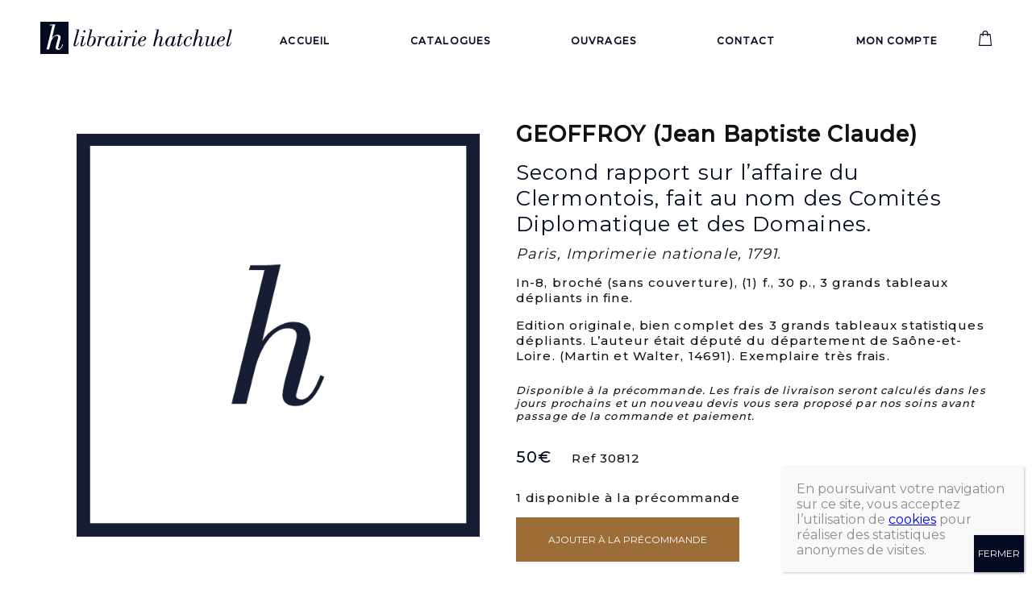

--- FILE ---
content_type: text/css
request_url: https://www.hatchuel.fr/wp-content/themes/hatchuel-2021/css/lightbox.css?v=1
body_size: 1353
content:
body.lb-disable-scrolling {
  overflow: hidden;
}

.lightboxOverlay {
  position: absolute;
  top: 0;
  left: 0;
  z-index: 9999;
  background-color: black;
  filter: progid:DXImageTransform.Microsoft.Alpha(Opacity=80);
  opacity: 0.8;
  display: none;
}

.lightbox {
  position: fixed;
  left: 0;
  width: 100%;
  z-index: 10000;
  text-align: center;
  line-height: 0;
  font-weight: normal;
  outline: none;
  top: 50% !important;
  transform: translateY(-50%);
}

.lightbox .lb-image {
  display: block;
  height: auto;
  max-width: inherit;
  max-height: none;
  border-radius: 3px;

  /* Image border */
  border: 4px solid white;
}

.lightbox a img {
  border: none;
}

.lb-outerContainer {
  position: relative;
  *zoom: 1;
  width: 250px;
  height: 250px;
  margin: 0 auto;
  border-radius: 4px;

  /* Background color behind image.
     This is visible during transitions. */
  background-color: white;
}

.lb-outerContainer:after {
  content: "";
  display: table;
  clear: both;
}

.lb-loader {
  position: absolute;
  top: 43%;
  left: 0;
  height: 25%;
  width: 100%;
  text-align: center;
  line-height: 0;
}

.lb-cancel {
  display: block;
  width: 32px;
  height: 32px;
  margin: 0 auto;
  background: url(../images/loading.gif) no-repeat;
}

.lb-nav {
  position: absolute;
  top: 0;
  left: 0;
  height: 100%;
  width: 100%;
  z-index: 10;
}

.lb-container > .nav {
  left: 0;
}

.lb-nav a {
  outline: none;
  background-image: url('[data-uri]');
}

.lb-prev, .lb-next {
  height: 100%;
  cursor: pointer;
  display: block;
}

.lb-nav a.lb-prev {
  width: calc(48% - 20px);
  left: 0;
  float: left;
  background-image: url("data:image/svg+xml,%3Csvg xmlns='http://www.w3.org/2000/svg' viewBox='0 0 57.76 82.36'%3E%3Cg transform='matrix(1, 0, 0, 1, 0, 0)'%3E%3Cpath d='M29.372,1.025,1.025,29.372a3.5,3.5,0,0,0,0,4.951l3.306,3.306a3.5,3.5,0,0,0,4.945.006L31.847,15.169,54.418,37.635a3.5,3.5,0,0,0,4.945-.006l3.306-3.306a3.5,3.5,0,0,0,0-4.951L34.323,1.025a3.5,3.5,0,0,0-4.951,0Z' transform='matrix(0.02, -1, 1, 0.02, 9, 69.69)' fill='%239d6d38'/%3E%3C/g%3E%3C/svg%3E");
  background-position: left 48%;
  background-repeat: no-repeat;
  filter: progid:DXImageTransform.Microsoft.Alpha(Opacity=0);
  opacity: 0;
  -webkit-transition: opacity 0.6s;
  -moz-transition: opacity 0.6s;
  -o-transition: opacity 0.6s;
  transition: opacity 0.6s;
  background-size: 30px;
  margin-left: 10px;
}

.lb-nav a.lb-prev:hover {
  filter: progid:DXImageTransform.Microsoft.Alpha(Opacity=100);
  opacity: 1;
}

.lb-nav a.lb-next {
  width: calc(48% - 20px);
  right: 0;
  float: right;
  background-image: url("data:image/svg+xml,%3Csvg xmlns='http://www.w3.org/2000/svg' viewBox='0 0 58.248 83.149'%3E%3Cg transform='matrix(1, 0, 0, 1, 0, 0)'%3E%3Cpath d='M35.389,161.585,6.694,132.89a3.543,3.543,0,0,1,0-5.011l3.347-3.347a3.544,3.544,0,0,1,5.005-.006l22.848,22.741,22.848-22.741a3.544,3.544,0,0,1,5.005.006l3.347,3.347a3.543,3.543,0,0,1,0,5.011L40.4,161.585a3.544,3.544,0,0,1-5.011,0Z' transform='matrix(-0.02, -1, 1, -0.02, -113.25, 78.96)' fill='%239d6d38'/%3E%3C/g%3E%3C/svg%3E");
  background-position: right 48%;
  background-repeat: no-repeat;
  filter: progid:DXImageTransform.Microsoft.Alpha(Opacity=0);
  opacity: 0;
  -webkit-transition: opacity 0.6s;
  -moz-transition: opacity 0.6s;
  -o-transition: opacity 0.6s;
  transition: opacity 0.6s;
  background-size: 30px;
  margin-right: 10px;
}

.lb-nav a.lb-next:hover {
  filter: progid:DXImageTransform.Microsoft.Alpha(Opacity=100);
  opacity: 1;
}

.lb-dataContainer {
  margin: 0 auto;
  padding-top: 5px;
  *zoom: 1;
  width: 100%;
  border-bottom-left-radius: 4px;
  border-bottom-right-radius: 4px;
}

.lb-dataContainer:after {
  content: "";
  display: table;
  clear: both;
}

.lb-data {
  padding: 0 4px;
  color: #ccc;
}

.lb-data .lb-details {
  width: 85%;
  float: left;
  text-align: left;
  line-height: 1.1em;
}

.lb-data .lb-caption {
  font-size: 13px;
  font-weight: bold;
  line-height: 1em;
}

.lb-data .lb-caption a {
  color: #4ae;
}

.lb-data .lb-number {
  display: none !important;
  clear: left;
  padding-bottom: 1em;
  font-size: 12px;
  color: #999999;
}

.lb-data .lb-close {
  display: block;
  float: right;
  width: 30px;
  height: 30px;
  background: url(../images/close.png) top right no-repeat;
  text-align: right;
  outline: none;
  filter: progid:DXImageTransform.Microsoft.Alpha(Opacity=70);
  opacity: 0.7;
  -webkit-transition: opacity 0.2s;
  -moz-transition: opacity 0.2s;
  -o-transition: opacity 0.2s;
  transition: opacity 0.2s;
}

.lb-data .lb-close:hover {
  cursor: pointer;
  filter: progid:DXImageTransform.Microsoft.Alpha(Opacity=100);
  opacity: 1;
}


--- FILE ---
content_type: image/svg+xml
request_url: https://www.hatchuel.fr/wp-content/themes/hatchuel-2021/images/ilab.svg
body_size: 12258
content:
<svg xmlns="http://www.w3.org/2000/svg" width="84.816" height="84.816" viewBox="0 0 84.816 84.816">
  <g id="Groupe_42" data-name="Groupe 42" transform="translate(0.111 0.012)">
    <path id="Tracé_3030" data-name="Tracé 3030" d="M17.47,41.478a1.959,1.959,0,0,1,0-.832,2,2,0,0,1,.3-.832,2.421,2.421,0,0,1,.713-.832,2.732,2.732,0,0,1,.951-.416,3.233,3.233,0,0,1,1.07,0,3.471,3.471,0,0,1,1.308.476,8.507,8.507,0,0,1,.892.654,3.153,3.153,0,0,1,.595.713,1.752,1.752,0,0,1,.3.773,2.267,2.267,0,0,1-.059.892c-.119.3-.238.595-.357.832l-.535.713a1.958,1.958,0,0,1-.773.416,4.59,4.59,0,0,1-.892.119,2.957,2.957,0,0,1-.951-.178,6.921,6.921,0,0,1-.892-.357,6.3,6.3,0,0,1-.713-.595,2.668,2.668,0,0,1-.654-.773A2.547,2.547,0,0,1,17.47,41.478Z" transform="translate(-6.983 -15.495)" fill="#fff"/>
    <path id="Tracé_3031" data-name="Tracé 3031" d="M22.027,18.476a1.559,1.559,0,0,0-.3-.535,1.771,1.771,0,0,0-.654-.416A1.687,1.687,0,0,0,19.47,18c-.059.059-.178.119-.238.238.119.119.178.238.238.3l.654.654.238.3a4.442,4.442,0,0,0,.713.832c.059-.059.119-.119.178-.119a7.157,7.157,0,0,0,.595-.654,1.068,1.068,0,0,0,.238-.535A.839.839,0,0,0,22.027,18.476Zm0,0a1.559,1.559,0,0,0-.3-.535,1.771,1.771,0,0,0-.654-.416A1.687,1.687,0,0,0,19.47,18c-.059.059-.178.119-.238.238.119.119.178.238.238.3l.654.654.238.3a4.442,4.442,0,0,0,.713.832c.059-.059.119-.119.178-.119a7.157,7.157,0,0,0,.595-.654,1.068,1.068,0,0,0,.238-.535A.839.839,0,0,0,22.027,18.476Zm0,0a1.559,1.559,0,0,0-.3-.535,1.771,1.771,0,0,0-.654-.416A1.687,1.687,0,0,0,19.47,18c-.059.059-.178.119-.238.238.119.119.178.238.238.3l.654.654.238.3a4.442,4.442,0,0,0,.713.832c.059-.059.119-.119.178-.119a7.157,7.157,0,0,0,.595-.654,1.068,1.068,0,0,0,.238-.535A.839.839,0,0,0,22.027,18.476Zm29.016-6.3a1.4,1.4,0,0,0-.535-.476,3.438,3.438,0,0,0-.832-.3,5.224,5.224,0,0,0-1.011-.119.218.218,0,0,1-.059.178v.178l-.119.357-.059.416a14.039,14.039,0,0,0-.178,1.427.515.515,0,0,0,.238.416,2.478,2.478,0,0,0,.832.3,4.211,4.211,0,0,0,.892-.059,3.41,3.41,0,0,0,.416-.238,1.389,1.389,0,0,0,.416-.416.959.959,0,0,0,.178-.535v-.535A1,1,0,0,0,51.042,12.173ZM51.1,9.081a2.586,2.586,0,0,0-.416-.357,5.232,5.232,0,0,0-.892-.3,3.925,3.925,0,0,0-.832-.059v.178a.8.8,0,0,1-.059.3.536.536,0,0,1-.059.3l-.119.595-.059.357-.059.713.059.119a1.736,1.736,0,0,0,.535.119,1.764,1.764,0,0,0,1.546-.238,1.793,1.793,0,0,0,.535-.892V9.5A.54.54,0,0,0,51.1,9.081Zm0,0a2.586,2.586,0,0,0-.416-.357,5.232,5.232,0,0,0-.892-.3,3.925,3.925,0,0,0-.832-.059v.178a.8.8,0,0,1-.059.3.536.536,0,0,1-.059.3l-.119.595-.059.357-.059.713.059.119a1.736,1.736,0,0,0,.535.119,1.764,1.764,0,0,0,1.546-.238,1.793,1.793,0,0,0,.535-.892V9.5A.54.54,0,0,0,51.1,9.081Zm-.059,3.092a1.4,1.4,0,0,0-.535-.476,3.438,3.438,0,0,0-.832-.3,5.224,5.224,0,0,0-1.011-.119.218.218,0,0,1-.059.178v.178l-.119.357-.059.416a14.039,14.039,0,0,0-.178,1.427.515.515,0,0,0,.238.416,2.478,2.478,0,0,0,.832.3,4.211,4.211,0,0,0,.892-.059,3.41,3.41,0,0,0,.416-.238,1.389,1.389,0,0,0,.416-.416.959.959,0,0,0,.178-.535v-.535A1,1,0,0,0,51.042,12.173Zm-29.016,6.3a1.559,1.559,0,0,0-.3-.535,1.771,1.771,0,0,0-.654-.416A1.687,1.687,0,0,0,19.47,18c-.059.059-.178.119-.238.238.119.119.178.238.238.3l.654.654.238.3a4.442,4.442,0,0,0,.713.832c.059-.059.119-.119.178-.119a7.157,7.157,0,0,0,.595-.654,1.068,1.068,0,0,0,.238-.535A.839.839,0,0,0,22.027,18.476Zm0,0a1.559,1.559,0,0,0-.3-.535,1.771,1.771,0,0,0-.654-.416A1.687,1.687,0,0,0,19.47,18c-.059.059-.178.119-.238.238.119.119.178.238.238.3l.654.654.238.3a4.442,4.442,0,0,0,.713.832c.059-.059.119-.119.178-.119a7.157,7.157,0,0,0,.595-.654,1.068,1.068,0,0,0,.238-.535A.839.839,0,0,0,22.027,18.476Zm29.016-6.3a1.4,1.4,0,0,0-.535-.476,3.438,3.438,0,0,0-.832-.3,5.224,5.224,0,0,0-1.011-.119.218.218,0,0,1-.059.178v.178l-.119.357-.059.416a14.039,14.039,0,0,0-.178,1.427.515.515,0,0,0,.238.416,2.478,2.478,0,0,0,.832.3,4.211,4.211,0,0,0,.892-.059,3.41,3.41,0,0,0,.416-.238,1.389,1.389,0,0,0,.416-.416.959.959,0,0,0,.178-.535v-.535A1,1,0,0,0,51.042,12.173ZM51.1,9.081a2.586,2.586,0,0,0-.416-.357,5.232,5.232,0,0,0-.892-.3,3.925,3.925,0,0,0-.832-.059v.178a.8.8,0,0,1-.059.3.536.536,0,0,1-.059.3l-.119.595-.059.357-.059.713.059.119a1.736,1.736,0,0,0,.535.119,1.764,1.764,0,0,0,1.546-.238,1.793,1.793,0,0,0,.535-.892V9.5A.54.54,0,0,0,51.1,9.081Zm8.859,2.913a2.05,2.05,0,0,0-.773-.595c-.059-.059-.178-.059-.3-.119-.059.178-.178.3-.178.357l-.357.892-.178.357a2.228,2.228,0,0,0-.416.773c.059.059.119.059.178.119.238.119.476.178.773.3a2.231,2.231,0,0,0,.595.059,1.2,1.2,0,0,0,.476-.238.925.925,0,0,0,.357-.476,1.515,1.515,0,0,0,.119-.773A.955.955,0,0,0,59.961,11.995Zm9.751,6.6a1.944,1.944,0,0,0-.654-.892,2.1,2.1,0,0,0-.773-.476,2.053,2.053,0,0,0-.773-.178,4.664,4.664,0,0,0-.832.119,3.26,3.26,0,0,0-.892.476,3.77,3.77,0,0,0-.713.595,4.338,4.338,0,0,0-.535.773,2.8,2.8,0,0,0-.357.892,2.267,2.267,0,0,0-.059.892,1.936,1.936,0,0,0,.238.832c0,.178.178.357.416.595l.713.535a2.492,2.492,0,0,0,.892.238,3.657,3.657,0,0,0,.832-.059,2.439,2.439,0,0,0,.832-.476,10.352,10.352,0,0,0,.832-.713,4.766,4.766,0,0,0,.773-1.13,1.954,1.954,0,0,0,.238-1.011A2.777,2.777,0,0,0,69.712,18.595ZM51.1,9.081a2.586,2.586,0,0,0-.416-.357,5.232,5.232,0,0,0-.892-.3,3.925,3.925,0,0,0-.832-.059v.178a.8.8,0,0,1-.059.3.536.536,0,0,1-.059.3l-.119.595-.059.357-.059.713.059.119a1.736,1.736,0,0,0,.535.119,1.764,1.764,0,0,0,1.546-.238,1.793,1.793,0,0,0,.535-.892V9.5A.54.54,0,0,0,51.1,9.081Zm-.059,3.092a1.4,1.4,0,0,0-.535-.476,3.438,3.438,0,0,0-.832-.3,5.224,5.224,0,0,0-1.011-.119.218.218,0,0,1-.059.178v.178l-.119.357-.059.416a14.039,14.039,0,0,0-.178,1.427.515.515,0,0,0,.238.416,2.478,2.478,0,0,0,.832.3,4.211,4.211,0,0,0,.892-.059,3.41,3.41,0,0,0,.416-.238,1.389,1.389,0,0,0,.416-.416.959.959,0,0,0,.178-.535v-.535A1,1,0,0,0,51.042,12.173Zm8.919-.178a2.05,2.05,0,0,0-.773-.595c-.059-.059-.178-.059-.3-.119-.059.178-.178.3-.178.357l-.357.892-.178.357a2.228,2.228,0,0,0-.416.773c.059.059.119.059.178.119.238.119.476.178.773.3a2.231,2.231,0,0,0,.595.059,1.2,1.2,0,0,0,.476-.238.925.925,0,0,0,.357-.476,1.515,1.515,0,0,0,.119-.773A.955.955,0,0,0,59.961,11.995Zm9.751,6.6a1.944,1.944,0,0,0-.654-.892,2.1,2.1,0,0,0-.773-.476,2.053,2.053,0,0,0-.773-.178,4.664,4.664,0,0,0-.832.119,3.26,3.26,0,0,0-.892.476,3.77,3.77,0,0,0-.713.595,4.338,4.338,0,0,0-.535.773,2.8,2.8,0,0,0-.357.892,2.267,2.267,0,0,0-.059.892,1.936,1.936,0,0,0,.238.832c0,.178.178.357.416.595l.713.535a2.492,2.492,0,0,0,.892.238,3.657,3.657,0,0,0,.832-.059,2.439,2.439,0,0,0,.832-.476,10.352,10.352,0,0,0,.832-.713,4.766,4.766,0,0,0,.773-1.13,1.954,1.954,0,0,0,.238-1.011A2.777,2.777,0,0,0,69.712,18.595Zm-47.685-.119a1.559,1.559,0,0,0-.3-.535,1.771,1.771,0,0,0-.654-.416A1.687,1.687,0,0,0,19.47,18c-.059.059-.178.119-.238.238.119.119.178.238.238.3l.654.654.238.3a4.442,4.442,0,0,0,.713.832c.059-.059.119-.119.178-.119a7.157,7.157,0,0,0,.595-.654,1.068,1.068,0,0,0,.238-.535A.839.839,0,0,0,22.027,18.476ZM75.9,26.859a2.185,2.185,0,0,0-.3-.951,1.3,1.3,0,0,1-.178-.3.968.968,0,0,0-.357.178l-.832.476-.357.178a6.9,6.9,0,0,1-.832.535c.059.059.059.119.119.178.119.238.3.416.476.713a.925.925,0,0,0,.476.357.839.839,0,0,0,.535.059,1,1,0,0,0,.595-.178,2.271,2.271,0,0,0,.535-.535A.922.922,0,0,0,75.9,26.859ZM22.027,18.476a1.559,1.559,0,0,0-.3-.535,1.771,1.771,0,0,0-.654-.416A1.687,1.687,0,0,0,19.47,18c-.059.059-.178.119-.238.238.119.119.178.238.238.3l.654.654.238.3a4.442,4.442,0,0,0,.713.832c.059-.059.119-.119.178-.119a7.157,7.157,0,0,0,.595-.654,1.068,1.068,0,0,0,.238-.535A.839.839,0,0,0,22.027,18.476Zm29.016-6.3a1.4,1.4,0,0,0-.535-.476,3.438,3.438,0,0,0-.832-.3,5.224,5.224,0,0,0-1.011-.119.218.218,0,0,1-.059.178v.178l-.119.357-.059.416a14.039,14.039,0,0,0-.178,1.427.515.515,0,0,0,.238.416,2.478,2.478,0,0,0,.832.3,4.211,4.211,0,0,0,.892-.059,3.41,3.41,0,0,0,.416-.238,1.389,1.389,0,0,0,.416-.416.959.959,0,0,0,.178-.535v-.535A1,1,0,0,0,51.042,12.173ZM51.1,9.081a2.586,2.586,0,0,0-.416-.357,5.232,5.232,0,0,0-.892-.3,3.925,3.925,0,0,0-.832-.059v.178a.8.8,0,0,1-.059.3.536.536,0,0,1-.059.3l-.119.595-.059.357-.059.713.059.119a1.736,1.736,0,0,0,.535.119,1.764,1.764,0,0,0,1.546-.238,1.793,1.793,0,0,0,.535-.892V9.5A.54.54,0,0,0,51.1,9.081Zm8.859,2.913a2.05,2.05,0,0,0-.773-.595c-.059-.059-.178-.059-.3-.119-.059.178-.178.3-.178.357l-.357.892-.178.357a2.228,2.228,0,0,0-.416.773c.059.059.119.059.178.119.238.119.476.178.773.3a2.231,2.231,0,0,0,.595.059,1.2,1.2,0,0,0,.476-.238.925.925,0,0,0,.357-.476,1.515,1.515,0,0,0,.119-.773A.955.955,0,0,0,59.961,11.995Zm9.751,6.6a1.944,1.944,0,0,0-.654-.892,2.1,2.1,0,0,0-.773-.476,2.053,2.053,0,0,0-.773-.178,4.664,4.664,0,0,0-.832.119,3.26,3.26,0,0,0-.892.476,3.77,3.77,0,0,0-.713.595,4.338,4.338,0,0,0-.535.773,2.8,2.8,0,0,0-.357.892,2.267,2.267,0,0,0-.059.892,1.936,1.936,0,0,0,.238.832c0,.178.178.357.416.595l.713.535a2.492,2.492,0,0,0,.892.238,3.657,3.657,0,0,0,.832-.059,2.439,2.439,0,0,0,.832-.476,10.352,10.352,0,0,0,.832-.713,4.766,4.766,0,0,0,.773-1.13,1.954,1.954,0,0,0,.238-1.011A2.777,2.777,0,0,0,69.712,18.595ZM75.9,26.859a2.185,2.185,0,0,0-.3-.951,1.3,1.3,0,0,1-.178-.3.968.968,0,0,0-.357.178l-.832.476-.357.178a6.9,6.9,0,0,1-.832.535c.059.059.059.119.119.178.119.238.3.416.476.713a.925.925,0,0,0,.476.357.839.839,0,0,0,.535.059,1,1,0,0,0,.595-.178,2.271,2.271,0,0,0,.535-.535A.922.922,0,0,0,75.9,26.859ZM51.1,9.081a2.586,2.586,0,0,0-.416-.357,5.232,5.232,0,0,0-.892-.3,3.925,3.925,0,0,0-.832-.059v.178a.8.8,0,0,1-.059.3.536.536,0,0,1-.059.3l-.119.595-.059.357-.059.713.059.119a1.736,1.736,0,0,0,.535.119,1.764,1.764,0,0,0,1.546-.238,1.793,1.793,0,0,0,.535-.892V9.5A.54.54,0,0,0,51.1,9.081Zm-.059,3.092a1.4,1.4,0,0,0-.535-.476,3.438,3.438,0,0,0-.832-.3,5.224,5.224,0,0,0-1.011-.119.218.218,0,0,1-.059.178v.178l-.119.357-.059.416a14.039,14.039,0,0,0-.178,1.427.515.515,0,0,0,.238.416,2.478,2.478,0,0,0,.832.3,4.211,4.211,0,0,0,.892-.059,3.41,3.41,0,0,0,.416-.238,1.389,1.389,0,0,0,.416-.416.959.959,0,0,0,.178-.535v-.535A1,1,0,0,0,51.042,12.173Zm8.919-.178a2.05,2.05,0,0,0-.773-.595c-.059-.059-.178-.059-.3-.119-.059.178-.178.3-.178.357l-.357.892-.178.357a2.228,2.228,0,0,0-.416.773c.059.059.119.059.178.119.238.119.476.178.773.3a2.231,2.231,0,0,0,.595.059,1.2,1.2,0,0,0,.476-.238.925.925,0,0,0,.357-.476,1.515,1.515,0,0,0,.119-.773A.955.955,0,0,0,59.961,11.995Zm9.751,6.6a1.944,1.944,0,0,0-.654-.892,2.1,2.1,0,0,0-.773-.476,2.053,2.053,0,0,0-.773-.178,4.664,4.664,0,0,0-.832.119,3.26,3.26,0,0,0-.892.476,3.77,3.77,0,0,0-.713.595,4.338,4.338,0,0,0-.535.773,2.8,2.8,0,0,0-.357.892,2.267,2.267,0,0,0-.059.892,1.936,1.936,0,0,0,.238.832c0,.178.178.357.416.595l.713.535a2.492,2.492,0,0,0,.892.238,3.657,3.657,0,0,0,.832-.059,2.439,2.439,0,0,0,.832-.476,10.352,10.352,0,0,0,.832-.713,4.766,4.766,0,0,0,.773-1.13,1.954,1.954,0,0,0,.238-1.011A2.777,2.777,0,0,0,69.712,18.595Zm-47.685-.119a1.559,1.559,0,0,0-.3-.535,1.771,1.771,0,0,0-.654-.416A1.687,1.687,0,0,0,19.47,18c-.059.059-.178.119-.238.238.119.119.178.238.238.3l.654.654.238.3a4.442,4.442,0,0,0,.713.832c.059-.059.119-.119.178-.119a7.157,7.157,0,0,0,.595-.654,1.068,1.068,0,0,0,.238-.535A.839.839,0,0,0,22.027,18.476ZM75.9,26.859a2.185,2.185,0,0,0-.3-.951,1.3,1.3,0,0,1-.178-.3.968.968,0,0,0-.357.178l-.832.476-.357.178a6.9,6.9,0,0,1-.832.535c.059.059.059.119.119.178.119.238.3.416.476.713a.925.925,0,0,0,.476.357.839.839,0,0,0,.535.059,1,1,0,0,0,.595-.178,2.271,2.271,0,0,0,.535-.535A.922.922,0,0,0,75.9,26.859ZM22.027,18.476a1.559,1.559,0,0,0-.3-.535,1.771,1.771,0,0,0-.654-.416A1.687,1.687,0,0,0,19.47,18c-.059.059-.178.119-.238.238.119.119.178.238.238.3l.654.654.238.3a4.442,4.442,0,0,0,.713.832c.059-.059.119-.119.178-.119a7.157,7.157,0,0,0,.595-.654,1.068,1.068,0,0,0,.238-.535A.839.839,0,0,0,22.027,18.476Zm29.016-6.3a1.4,1.4,0,0,0-.535-.476,3.438,3.438,0,0,0-.832-.3,5.224,5.224,0,0,0-1.011-.119.218.218,0,0,1-.059.178v.178l-.119.357-.059.416a14.039,14.039,0,0,0-.178,1.427.515.515,0,0,0,.238.416,2.478,2.478,0,0,0,.832.3,4.211,4.211,0,0,0,.892-.059,3.41,3.41,0,0,0,.416-.238,1.389,1.389,0,0,0,.416-.416.959.959,0,0,0,.178-.535v-.535A1,1,0,0,0,51.042,12.173ZM51.1,9.081a2.586,2.586,0,0,0-.416-.357,5.232,5.232,0,0,0-.892-.3,3.925,3.925,0,0,0-.832-.059v.178a.8.8,0,0,1-.059.3.536.536,0,0,1-.059.3l-.119.595-.059.357-.059.713.059.119a1.736,1.736,0,0,0,.535.119,1.764,1.764,0,0,0,1.546-.238,1.793,1.793,0,0,0,.535-.892V9.5A.54.54,0,0,0,51.1,9.081Zm8.859,2.913a2.05,2.05,0,0,0-.773-.595c-.059-.059-.178-.059-.3-.119-.059.178-.178.3-.178.357l-.357.892-.178.357a2.228,2.228,0,0,0-.416.773c.059.059.119.059.178.119.238.119.476.178.773.3a2.231,2.231,0,0,0,.595.059,1.2,1.2,0,0,0,.476-.238.925.925,0,0,0,.357-.476,1.515,1.515,0,0,0,.119-.773A.955.955,0,0,0,59.961,11.995Zm9.751,6.6a1.944,1.944,0,0,0-.654-.892,2.1,2.1,0,0,0-.773-.476,2.053,2.053,0,0,0-.773-.178,4.664,4.664,0,0,0-.832.119,3.26,3.26,0,0,0-.892.476,3.77,3.77,0,0,0-.713.595,4.338,4.338,0,0,0-.535.773,2.8,2.8,0,0,0-.357.892,2.267,2.267,0,0,0-.059.892,1.936,1.936,0,0,0,.238.832c0,.178.178.357.416.595l.713.535a2.492,2.492,0,0,0,.892.238,3.657,3.657,0,0,0,.832-.059,2.439,2.439,0,0,0,.832-.476,10.352,10.352,0,0,0,.832-.713,4.766,4.766,0,0,0,.773-1.13,1.954,1.954,0,0,0,.238-1.011A2.777,2.777,0,0,0,69.712,18.595ZM75.9,26.859a2.185,2.185,0,0,0-.3-.951,1.3,1.3,0,0,1-.178-.3.968.968,0,0,0-.357.178l-.832.476-.357.178a6.9,6.9,0,0,1-.832.535c.059.059.059.119.119.178.119.238.3.416.476.713a.925.925,0,0,0,.476.357.839.839,0,0,0,.535.059,1,1,0,0,0,.595-.178,2.271,2.271,0,0,0,.535-.535A.922.922,0,0,0,75.9,26.859ZM51.1,9.081a2.586,2.586,0,0,0-.416-.357,5.232,5.232,0,0,0-.892-.3,3.925,3.925,0,0,0-.832-.059v.178a.8.8,0,0,1-.059.3.536.536,0,0,1-.059.3l-.119.595-.059.357-.059.713.059.119a1.736,1.736,0,0,0,.535.119,1.764,1.764,0,0,0,1.546-.238,1.793,1.793,0,0,0,.535-.892V9.5A.54.54,0,0,0,51.1,9.081Zm-.059,3.092a1.4,1.4,0,0,0-.535-.476,3.438,3.438,0,0,0-.832-.3,5.224,5.224,0,0,0-1.011-.119.218.218,0,0,1-.059.178v.178l-.119.357-.059.416a14.039,14.039,0,0,0-.178,1.427.515.515,0,0,0,.238.416,2.478,2.478,0,0,0,.832.3,4.211,4.211,0,0,0,.892-.059,3.41,3.41,0,0,0,.416-.238,1.389,1.389,0,0,0,.416-.416.959.959,0,0,0,.178-.535v-.535A1,1,0,0,0,51.042,12.173Zm8.919-.178a2.05,2.05,0,0,0-.773-.595c-.059-.059-.178-.059-.3-.119-.059.178-.178.3-.178.357l-.357.892-.178.357a2.228,2.228,0,0,0-.416.773c.059.059.119.059.178.119.238.119.476.178.773.3a2.231,2.231,0,0,0,.595.059,1.2,1.2,0,0,0,.476-.238.925.925,0,0,0,.357-.476,1.515,1.515,0,0,0,.119-.773A.955.955,0,0,0,59.961,11.995Zm9.751,6.6a1.944,1.944,0,0,0-.654-.892,2.1,2.1,0,0,0-.773-.476,2.053,2.053,0,0,0-.773-.178,4.664,4.664,0,0,0-.832.119,3.26,3.26,0,0,0-.892.476,3.77,3.77,0,0,0-.713.595,4.338,4.338,0,0,0-.535.773,2.8,2.8,0,0,0-.357.892,2.267,2.267,0,0,0-.059.892,1.936,1.936,0,0,0,.238.832c0,.178.178.357.416.595l.713.535a2.492,2.492,0,0,0,.892.238,3.657,3.657,0,0,0,.832-.059,2.439,2.439,0,0,0,.832-.476,10.352,10.352,0,0,0,.832-.713,4.766,4.766,0,0,0,.773-1.13,1.954,1.954,0,0,0,.238-1.011A2.777,2.777,0,0,0,69.712,18.595Zm-47.685-.119a1.559,1.559,0,0,0-.3-.535,1.771,1.771,0,0,0-.654-.416A1.687,1.687,0,0,0,19.47,18c-.059.059-.178.119-.238.238.119.119.178.238.238.3l.654.654.238.3a4.442,4.442,0,0,0,.713.832c.059-.059.119-.119.178-.119a7.157,7.157,0,0,0,.595-.654,1.068,1.068,0,0,0,.238-.535A.839.839,0,0,0,22.027,18.476ZM75.9,26.859a2.185,2.185,0,0,0-.3-.951,1.3,1.3,0,0,1-.178-.3.968.968,0,0,0-.357.178l-.832.476-.357.178a6.9,6.9,0,0,1-.832.535c.059.059.059.119.119.178.119.238.3.416.476.713a.925.925,0,0,0,.476.357.839.839,0,0,0,.535.059,1,1,0,0,0,.595-.178,2.271,2.271,0,0,0,.535-.535A.922.922,0,0,0,75.9,26.859ZM22.027,18.476a1.559,1.559,0,0,0-.3-.535,1.771,1.771,0,0,0-.654-.416A1.687,1.687,0,0,0,19.47,18c-.059.059-.178.119-.238.238.119.119.178.238.238.3l.654.654.238.3a4.442,4.442,0,0,0,.713.832c.059-.059.119-.119.178-.119a7.157,7.157,0,0,0,.595-.654,1.068,1.068,0,0,0,.238-.535A.839.839,0,0,0,22.027,18.476Zm29.016-6.3a1.4,1.4,0,0,0-.535-.476,3.438,3.438,0,0,0-.832-.3,5.224,5.224,0,0,0-1.011-.119.218.218,0,0,1-.059.178v.178l-.119.357-.059.416a14.039,14.039,0,0,0-.178,1.427.515.515,0,0,0,.238.416,2.478,2.478,0,0,0,.832.3,4.211,4.211,0,0,0,.892-.059,3.41,3.41,0,0,0,.416-.238,1.389,1.389,0,0,0,.416-.416.959.959,0,0,0,.178-.535v-.535A1,1,0,0,0,51.042,12.173ZM51.1,9.081a2.586,2.586,0,0,0-.416-.357,5.232,5.232,0,0,0-.892-.3,3.925,3.925,0,0,0-.832-.059v.178a.8.8,0,0,1-.059.3.536.536,0,0,1-.059.3l-.119.595-.059.357-.059.713.059.119a1.736,1.736,0,0,0,.535.119,1.764,1.764,0,0,0,1.546-.238,1.793,1.793,0,0,0,.535-.892V9.5A.54.54,0,0,0,51.1,9.081Zm8.859,2.913a2.05,2.05,0,0,0-.773-.595c-.059-.059-.178-.059-.3-.119-.059.178-.178.3-.178.357l-.357.892-.178.357a2.228,2.228,0,0,0-.416.773c.059.059.119.059.178.119.238.119.476.178.773.3a2.231,2.231,0,0,0,.595.059,1.2,1.2,0,0,0,.476-.238.925.925,0,0,0,.357-.476,1.515,1.515,0,0,0,.119-.773A.955.955,0,0,0,59.961,11.995Zm9.751,6.6a1.944,1.944,0,0,0-.654-.892,2.1,2.1,0,0,0-.773-.476,2.053,2.053,0,0,0-.773-.178,4.664,4.664,0,0,0-.832.119,3.26,3.26,0,0,0-.892.476,3.77,3.77,0,0,0-.713.595,4.338,4.338,0,0,0-.535.773,2.8,2.8,0,0,0-.357.892,2.267,2.267,0,0,0-.059.892,1.936,1.936,0,0,0,.238.832c0,.178.178.357.416.595l.713.535a2.492,2.492,0,0,0,.892.238,3.657,3.657,0,0,0,.832-.059,2.439,2.439,0,0,0,.832-.476,10.352,10.352,0,0,0,.832-.713,4.766,4.766,0,0,0,.773-1.13,1.954,1.954,0,0,0,.238-1.011A2.777,2.777,0,0,0,69.712,18.595ZM75.9,26.859a2.185,2.185,0,0,0-.3-.951,1.3,1.3,0,0,1-.178-.3.968.968,0,0,0-.357.178l-.832.476-.357.178a6.9,6.9,0,0,1-.832.535c.059.059.059.119.119.178.119.238.3.416.476.713a.925.925,0,0,0,.476.357.839.839,0,0,0,.535.059,1,1,0,0,0,.595-.178,2.271,2.271,0,0,0,.535-.535A.922.922,0,0,0,75.9,26.859ZM51.1,9.081a2.586,2.586,0,0,0-.416-.357,5.232,5.232,0,0,0-.892-.3,3.925,3.925,0,0,0-.832-.059v.178a.8.8,0,0,1-.059.3.536.536,0,0,1-.059.3l-.119.595-.059.357-.059.713.059.119a1.736,1.736,0,0,0,.535.119,1.764,1.764,0,0,0,1.546-.238,1.793,1.793,0,0,0,.535-.892V9.5A.54.54,0,0,0,51.1,9.081Zm-.059,3.092a1.4,1.4,0,0,0-.535-.476,3.438,3.438,0,0,0-.832-.3,5.224,5.224,0,0,0-1.011-.119.218.218,0,0,1-.059.178v.178l-.119.357-.059.416a14.039,14.039,0,0,0-.178,1.427.515.515,0,0,0,.238.416,2.478,2.478,0,0,0,.832.3,4.211,4.211,0,0,0,.892-.059,3.41,3.41,0,0,0,.416-.238,1.389,1.389,0,0,0,.416-.416.959.959,0,0,0,.178-.535v-.535A1,1,0,0,0,51.042,12.173Zm8.919-.178a2.05,2.05,0,0,0-.773-.595c-.059-.059-.178-.059-.3-.119-.059.178-.178.3-.178.357l-.357.892-.178.357a2.228,2.228,0,0,0-.416.773c.059.059.119.059.178.119.238.119.476.178.773.3a2.231,2.231,0,0,0,.595.059,1.2,1.2,0,0,0,.476-.238.925.925,0,0,0,.357-.476,1.515,1.515,0,0,0,.119-.773A.955.955,0,0,0,59.961,11.995Zm9.751,6.6a1.944,1.944,0,0,0-.654-.892,2.1,2.1,0,0,0-.773-.476,2.053,2.053,0,0,0-.773-.178,4.664,4.664,0,0,0-.832.119,3.26,3.26,0,0,0-.892.476,3.77,3.77,0,0,0-.713.595,4.338,4.338,0,0,0-.535.773,2.8,2.8,0,0,0-.357.892,2.267,2.267,0,0,0-.059.892,1.936,1.936,0,0,0,.238.832c0,.178.178.357.416.595l.713.535a2.492,2.492,0,0,0,.892.238,3.657,3.657,0,0,0,.832-.059,2.439,2.439,0,0,0,.832-.476,10.352,10.352,0,0,0,.832-.713,4.766,4.766,0,0,0,.773-1.13,1.954,1.954,0,0,0,.238-1.011A2.777,2.777,0,0,0,69.712,18.595Zm-47.685-.119a1.559,1.559,0,0,0-.3-.535,1.771,1.771,0,0,0-.654-.416A1.687,1.687,0,0,0,19.47,18c-.059.059-.178.119-.238.238.119.119.178.238.238.3l.654.654.238.3a4.442,4.442,0,0,0,.713.832c.059-.059.119-.119.178-.119a7.157,7.157,0,0,0,.595-.654,1.068,1.068,0,0,0,.238-.535A.839.839,0,0,0,22.027,18.476ZM75.9,26.859a2.185,2.185,0,0,0-.3-.951,1.3,1.3,0,0,1-.178-.3.968.968,0,0,0-.357.178l-.832.476-.357.178a6.9,6.9,0,0,1-.832.535c.059.059.059.119.119.178.119.238.3.416.476.713a.925.925,0,0,0,.476.357.839.839,0,0,0,.535.059,1,1,0,0,0,.595-.178,2.271,2.271,0,0,0,.535-.535A.922.922,0,0,0,75.9,26.859ZM22.027,18.476a1.559,1.559,0,0,0-.3-.535,1.771,1.771,0,0,0-.654-.416A1.687,1.687,0,0,0,19.47,18c-.059.059-.178.119-.238.238.119.119.178.238.238.3l.654.654.238.3a4.442,4.442,0,0,0,.713.832c.059-.059.119-.119.178-.119a7.157,7.157,0,0,0,.595-.654,1.068,1.068,0,0,0,.238-.535A.839.839,0,0,0,22.027,18.476Zm29.016-6.3a1.4,1.4,0,0,0-.535-.476,3.438,3.438,0,0,0-.832-.3,5.224,5.224,0,0,0-1.011-.119.218.218,0,0,1-.059.178v.178l-.119.357-.059.416a14.039,14.039,0,0,0-.178,1.427.515.515,0,0,0,.238.416,2.478,2.478,0,0,0,.832.3,4.211,4.211,0,0,0,.892-.059,3.41,3.41,0,0,0,.416-.238,1.389,1.389,0,0,0,.416-.416.959.959,0,0,0,.178-.535v-.535A1,1,0,0,0,51.042,12.173ZM51.1,9.081a2.586,2.586,0,0,0-.416-.357,5.232,5.232,0,0,0-.892-.3,3.925,3.925,0,0,0-.832-.059v.178a.8.8,0,0,1-.059.3.536.536,0,0,1-.059.3l-.119.595-.059.357-.059.713.059.119a1.736,1.736,0,0,0,.535.119,1.764,1.764,0,0,0,1.546-.238,1.793,1.793,0,0,0,.535-.892V9.5A.54.54,0,0,0,51.1,9.081Zm8.859,2.913a2.05,2.05,0,0,0-.773-.595c-.059-.059-.178-.059-.3-.119-.059.178-.178.3-.178.357l-.357.892-.178.357a2.228,2.228,0,0,0-.416.773c.059.059.119.059.178.119.238.119.476.178.773.3a2.231,2.231,0,0,0,.595.059,1.2,1.2,0,0,0,.476-.238.925.925,0,0,0,.357-.476,1.515,1.515,0,0,0,.119-.773A.955.955,0,0,0,59.961,11.995Zm9.751,6.6a1.944,1.944,0,0,0-.654-.892,2.1,2.1,0,0,0-.773-.476,2.053,2.053,0,0,0-.773-.178,4.664,4.664,0,0,0-.832.119,3.26,3.26,0,0,0-.892.476,3.77,3.77,0,0,0-.713.595,4.338,4.338,0,0,0-.535.773,2.8,2.8,0,0,0-.357.892,2.267,2.267,0,0,0-.059.892,1.936,1.936,0,0,0,.238.832c0,.178.178.357.416.595l.713.535a2.492,2.492,0,0,0,.892.238,3.657,3.657,0,0,0,.832-.059,2.439,2.439,0,0,0,.832-.476,10.352,10.352,0,0,0,.832-.713,4.766,4.766,0,0,0,.773-1.13,1.954,1.954,0,0,0,.238-1.011A2.777,2.777,0,0,0,69.712,18.595ZM75.9,26.859a2.185,2.185,0,0,0-.3-.951,1.3,1.3,0,0,1-.178-.3.968.968,0,0,0-.357.178l-.832.476-.357.178a6.9,6.9,0,0,1-.832.535c.059.059.059.119.119.178.119.238.3.416.476.713a.925.925,0,0,0,.476.357.839.839,0,0,0,.535.059,1,1,0,0,0,.595-.178,2.271,2.271,0,0,0,.535-.535A.922.922,0,0,0,75.9,26.859ZM51.1,9.081a2.586,2.586,0,0,0-.416-.357,5.232,5.232,0,0,0-.892-.3,3.925,3.925,0,0,0-.832-.059v.178a.8.8,0,0,1-.059.3.536.536,0,0,1-.059.3l-.119.595-.059.357-.059.713.059.119a1.736,1.736,0,0,0,.535.119,1.764,1.764,0,0,0,1.546-.238,1.793,1.793,0,0,0,.535-.892V9.5A.54.54,0,0,0,51.1,9.081Zm-.059,3.092a1.4,1.4,0,0,0-.535-.476,3.438,3.438,0,0,0-.832-.3,5.224,5.224,0,0,0-1.011-.119.218.218,0,0,1-.059.178v.178l-.119.357-.059.416a14.039,14.039,0,0,0-.178,1.427.515.515,0,0,0,.238.416,2.478,2.478,0,0,0,.832.3,4.211,4.211,0,0,0,.892-.059,3.41,3.41,0,0,0,.416-.238,1.389,1.389,0,0,0,.416-.416.959.959,0,0,0,.178-.535v-.535A1,1,0,0,0,51.042,12.173Zm8.919-.178a2.05,2.05,0,0,0-.773-.595c-.059-.059-.178-.059-.3-.119-.059.178-.178.3-.178.357l-.357.892-.178.357a2.228,2.228,0,0,0-.416.773c.059.059.119.059.178.119.238.119.476.178.773.3a2.231,2.231,0,0,0,.595.059,1.2,1.2,0,0,0,.476-.238.925.925,0,0,0,.357-.476,1.515,1.515,0,0,0,.119-.773A.955.955,0,0,0,59.961,11.995Zm9.751,6.6a1.944,1.944,0,0,0-.654-.892,2.1,2.1,0,0,0-.773-.476,2.053,2.053,0,0,0-.773-.178,4.664,4.664,0,0,0-.832.119,3.26,3.26,0,0,0-.892.476,3.77,3.77,0,0,0-.713.595,4.338,4.338,0,0,0-.535.773,2.8,2.8,0,0,0-.357.892,2.267,2.267,0,0,0-.059.892,1.936,1.936,0,0,0,.238.832c0,.178.178.357.416.595l.713.535a2.492,2.492,0,0,0,.892.238,3.657,3.657,0,0,0,.832-.059,2.439,2.439,0,0,0,.832-.476,10.352,10.352,0,0,0,.832-.713,4.766,4.766,0,0,0,.773-1.13,1.954,1.954,0,0,0,.238-1.011A2.777,2.777,0,0,0,69.712,18.595Zm-47.685-.119a1.559,1.559,0,0,0-.3-.535,1.771,1.771,0,0,0-.654-.416A1.687,1.687,0,0,0,19.47,18c-.059.059-.178.119-.238.238.119.119.178.238.238.3l.654.654.238.3a4.442,4.442,0,0,0,.713.832c.059-.059.119-.119.178-.119a7.157,7.157,0,0,0,.595-.654,1.068,1.068,0,0,0,.238-.535A.839.839,0,0,0,22.027,18.476ZM75.9,26.859a2.185,2.185,0,0,0-.3-.951,1.3,1.3,0,0,1-.178-.3.968.968,0,0,0-.357.178l-.832.476-.357.178a6.9,6.9,0,0,1-.832.535c.059.059.059.119.119.178.119.238.3.416.476.713a.925.925,0,0,0,.476.357.839.839,0,0,0,.535.059,1,1,0,0,0,.595-.178,2.271,2.271,0,0,0,.535-.535A.922.922,0,0,0,75.9,26.859ZM22.027,18.476a1.559,1.559,0,0,0-.3-.535,1.771,1.771,0,0,0-.654-.416A1.687,1.687,0,0,0,19.47,18c-.059.059-.178.119-.238.238.119.119.178.238.238.3l.654.654.238.3a4.442,4.442,0,0,0,.713.832c.059-.059.119-.119.178-.119a7.157,7.157,0,0,0,.595-.654,1.068,1.068,0,0,0,.238-.535A.839.839,0,0,0,22.027,18.476Zm29.016-6.3a1.4,1.4,0,0,0-.535-.476,3.438,3.438,0,0,0-.832-.3,5.224,5.224,0,0,0-1.011-.119.218.218,0,0,1-.059.178v.178l-.119.357-.059.416a14.039,14.039,0,0,0-.178,1.427.515.515,0,0,0,.238.416,2.478,2.478,0,0,0,.832.3,4.211,4.211,0,0,0,.892-.059,3.41,3.41,0,0,0,.416-.238,1.389,1.389,0,0,0,.416-.416.959.959,0,0,0,.178-.535v-.535A1,1,0,0,0,51.042,12.173ZM51.1,9.081a2.586,2.586,0,0,0-.416-.357,5.232,5.232,0,0,0-.892-.3,3.925,3.925,0,0,0-.832-.059v.178a.8.8,0,0,1-.059.3.536.536,0,0,1-.059.3l-.119.595-.059.357-.059.713.059.119a1.736,1.736,0,0,0,.535.119,1.764,1.764,0,0,0,1.546-.238,1.793,1.793,0,0,0,.535-.892V9.5A.54.54,0,0,0,51.1,9.081Zm8.859,2.913a2.05,2.05,0,0,0-.773-.595c-.059-.059-.178-.059-.3-.119-.059.178-.178.3-.178.357l-.357.892-.178.357a2.228,2.228,0,0,0-.416.773c.059.059.119.059.178.119.238.119.476.178.773.3a2.231,2.231,0,0,0,.595.059,1.2,1.2,0,0,0,.476-.238.925.925,0,0,0,.357-.476,1.515,1.515,0,0,0,.119-.773A.955.955,0,0,0,59.961,11.995Zm9.751,6.6a1.944,1.944,0,0,0-.654-.892,2.1,2.1,0,0,0-.773-.476,2.053,2.053,0,0,0-.773-.178,4.664,4.664,0,0,0-.832.119,3.26,3.26,0,0,0-.892.476,3.77,3.77,0,0,0-.713.595,4.338,4.338,0,0,0-.535.773,2.8,2.8,0,0,0-.357.892,2.267,2.267,0,0,0-.059.892,1.936,1.936,0,0,0,.238.832c0,.178.178.357.416.595l.713.535a2.492,2.492,0,0,0,.892.238,3.657,3.657,0,0,0,.832-.059,2.439,2.439,0,0,0,.832-.476,10.352,10.352,0,0,0,.832-.713,4.766,4.766,0,0,0,.773-1.13,1.954,1.954,0,0,0,.238-1.011A2.777,2.777,0,0,0,69.712,18.595ZM75.9,26.859a2.185,2.185,0,0,0-.3-.951,1.3,1.3,0,0,1-.178-.3.968.968,0,0,0-.357.178l-.832.476-.357.178a6.9,6.9,0,0,1-.832.535c.059.059.059.119.119.178.119.238.3.416.476.713a.925.925,0,0,0,.476.357.839.839,0,0,0,.535.059,1,1,0,0,0,.595-.178,2.271,2.271,0,0,0,.535-.535A.922.922,0,0,0,75.9,26.859ZM51.1,9.081a2.586,2.586,0,0,0-.416-.357,5.232,5.232,0,0,0-.892-.3,3.925,3.925,0,0,0-.832-.059v.178a.8.8,0,0,1-.059.3.536.536,0,0,1-.059.3l-.119.595-.059.357-.059.713.059.119a1.736,1.736,0,0,0,.535.119,1.764,1.764,0,0,0,1.546-.238,1.793,1.793,0,0,0,.535-.892V9.5A.54.54,0,0,0,51.1,9.081Zm-.059,3.092a1.4,1.4,0,0,0-.535-.476,3.438,3.438,0,0,0-.832-.3,5.224,5.224,0,0,0-1.011-.119.218.218,0,0,1-.059.178v.178l-.119.357-.059.416a14.039,14.039,0,0,0-.178,1.427.515.515,0,0,0,.238.416,2.478,2.478,0,0,0,.832.3,4.211,4.211,0,0,0,.892-.059,3.41,3.41,0,0,0,.416-.238,1.389,1.389,0,0,0,.416-.416.959.959,0,0,0,.178-.535v-.535A1,1,0,0,0,51.042,12.173Zm8.919-.178a2.05,2.05,0,0,0-.773-.595c-.059-.059-.178-.059-.3-.119-.059.178-.178.3-.178.357l-.357.892-.178.357a2.228,2.228,0,0,0-.416.773c.059.059.119.059.178.119.238.119.476.178.773.3a2.231,2.231,0,0,0,.595.059,1.2,1.2,0,0,0,.476-.238.925.925,0,0,0,.357-.476,1.515,1.515,0,0,0,.119-.773A.955.955,0,0,0,59.961,11.995Zm9.751,6.6a1.944,1.944,0,0,0-.654-.892,2.1,2.1,0,0,0-.773-.476,2.053,2.053,0,0,0-.773-.178,4.664,4.664,0,0,0-.832.119,3.26,3.26,0,0,0-.892.476,3.77,3.77,0,0,0-.713.595,4.338,4.338,0,0,0-.535.773,2.8,2.8,0,0,0-.357.892,2.267,2.267,0,0,0-.059.892,1.936,1.936,0,0,0,.238.832c0,.178.178.357.416.595l.713.535a2.492,2.492,0,0,0,.892.238,3.657,3.657,0,0,0,.832-.059,2.439,2.439,0,0,0,.832-.476,10.352,10.352,0,0,0,.832-.713,4.766,4.766,0,0,0,.773-1.13,1.954,1.954,0,0,0,.238-1.011A2.777,2.777,0,0,0,69.712,18.595Zm-47.685-.119a1.559,1.559,0,0,0-.3-.535,1.771,1.771,0,0,0-.654-.416A1.687,1.687,0,0,0,19.47,18c-.059.059-.178.119-.238.238.119.119.178.238.238.3l.654.654.238.3a4.442,4.442,0,0,0,.713.832c.059-.059.119-.119.178-.119a7.157,7.157,0,0,0,.595-.654,1.068,1.068,0,0,0,.238-.535A.839.839,0,0,0,22.027,18.476ZM75.9,26.859a2.185,2.185,0,0,0-.3-.951,1.3,1.3,0,0,1-.178-.3.968.968,0,0,0-.357.178l-.832.476-.357.178a6.9,6.9,0,0,1-.832.535c.059.059.059.119.119.178.119.238.3.416.476.713a.925.925,0,0,0,.476.357.839.839,0,0,0,.535.059,1,1,0,0,0,.595-.178,2.271,2.271,0,0,0,.535-.535A.922.922,0,0,0,75.9,26.859ZM22.027,18.476a1.559,1.559,0,0,0-.3-.535,1.771,1.771,0,0,0-.654-.416A1.687,1.687,0,0,0,19.47,18c-.059.059-.178.119-.238.238.119.119.178.238.238.3l.654.654.238.3a4.442,4.442,0,0,0,.713.832c.059-.059.119-.119.178-.119a7.157,7.157,0,0,0,.595-.654,1.068,1.068,0,0,0,.238-.535A.839.839,0,0,0,22.027,18.476ZM30.47,73a2.732,2.732,0,0,0-.416-.951,2.421,2.421,0,0,0-.832-.714,2.344,2.344,0,0,0-.832-.3,1.959,1.959,0,0,0-.832,0,6.67,6.67,0,0,0-.773.3,4.094,4.094,0,0,0-.773.654,4.426,4.426,0,0,0-.535.714,6.921,6.921,0,0,0-.357.892,2.957,2.957,0,0,0-.178.951,4.59,4.59,0,0,0,.119.892,3.2,3.2,0,0,0,.416.773,1.541,1.541,0,0,0,.654.595c.238.119.535.238.832.357a2.267,2.267,0,0,0,.892.059,1.752,1.752,0,0,0,.773-.3,2.379,2.379,0,0,0,.713-.654,8.508,8.508,0,0,0,.654-.892,3.471,3.471,0,0,0,.476-1.308A3.233,3.233,0,0,0,30.47,73ZM51.042,12.173a1.4,1.4,0,0,0-.535-.476,3.438,3.438,0,0,0-.832-.3,5.224,5.224,0,0,0-1.011-.119.218.218,0,0,1-.059.178v.178l-.119.357-.059.416a14.039,14.039,0,0,0-.178,1.427.515.515,0,0,0,.238.416,2.478,2.478,0,0,0,.832.3,4.211,4.211,0,0,0,.892-.059,3.41,3.41,0,0,0,.416-.238,1.389,1.389,0,0,0,.416-.416.959.959,0,0,0,.178-.535v-.535A1,1,0,0,0,51.042,12.173ZM51.1,9.081a2.586,2.586,0,0,0-.416-.357,5.232,5.232,0,0,0-.892-.3,3.925,3.925,0,0,0-.832-.059v.178a.8.8,0,0,1-.059.3.536.536,0,0,1-.059.3l-.119.595-.059.357-.059.713.059.119a1.736,1.736,0,0,0,.535.119,1.764,1.764,0,0,0,1.546-.238,1.793,1.793,0,0,0,.535-.892V9.5A.54.54,0,0,0,51.1,9.081Zm8.859,2.913a2.05,2.05,0,0,0-.773-.595c-.059-.059-.178-.059-.3-.119-.059.178-.178.3-.178.357l-.357.892-.178.357a2.228,2.228,0,0,0-.416.773c.059.059.119.059.178.119.238.119.476.178.773.3a2.231,2.231,0,0,0,.595.059,1.2,1.2,0,0,0,.476-.238.925.925,0,0,0,.357-.476,1.515,1.515,0,0,0,.119-.773A.955.955,0,0,0,59.961,11.995Zm9.751,6.6a1.944,1.944,0,0,0-.654-.892,2.1,2.1,0,0,0-.773-.476,2.053,2.053,0,0,0-.773-.178,4.664,4.664,0,0,0-.832.119,3.26,3.26,0,0,0-.892.476,3.77,3.77,0,0,0-.713.595,4.338,4.338,0,0,0-.535.773,2.8,2.8,0,0,0-.357.892,2.267,2.267,0,0,0-.059.892,1.936,1.936,0,0,0,.238.832c0,.178.178.357.416.595l.713.535a2.492,2.492,0,0,0,.892.238,3.657,3.657,0,0,0,.832-.059,2.439,2.439,0,0,0,.832-.476,10.352,10.352,0,0,0,.832-.713,4.766,4.766,0,0,0,.773-1.13,1.954,1.954,0,0,0,.238-1.011A2.777,2.777,0,0,0,69.712,18.595ZM75.9,26.859a2.185,2.185,0,0,0-.3-.951,1.3,1.3,0,0,1-.178-.3.968.968,0,0,0-.357.178l-.832.476-.357.178a6.9,6.9,0,0,1-.832.535c.059.059.059.119.119.178.119.238.3.416.476.713a.925.925,0,0,0,.476.357.839.839,0,0,0,.535.059,1,1,0,0,0,.595-.178,2.271,2.271,0,0,0,.535-.535A.922.922,0,0,0,75.9,26.859ZM51.1,9.081a2.586,2.586,0,0,0-.416-.357,5.232,5.232,0,0,0-.892-.3,3.925,3.925,0,0,0-.832-.059v.178a.8.8,0,0,1-.059.3.536.536,0,0,1-.059.3l-.119.595-.059.357-.059.713.059.119a1.736,1.736,0,0,0,.535.119,1.764,1.764,0,0,0,1.546-.238,1.793,1.793,0,0,0,.535-.892V9.5A.54.54,0,0,0,51.1,9.081Zm-.059,3.092a1.4,1.4,0,0,0-.535-.476,3.438,3.438,0,0,0-.832-.3,5.224,5.224,0,0,0-1.011-.119.218.218,0,0,1-.059.178v.178l-.119.357-.059.416a14.039,14.039,0,0,0-.178,1.427.515.515,0,0,0,.238.416,2.478,2.478,0,0,0,.832.3,4.211,4.211,0,0,0,.892-.059,3.41,3.41,0,0,0,.416-.238,1.389,1.389,0,0,0,.416-.416.959.959,0,0,0,.178-.535v-.535A1,1,0,0,0,51.042,12.173Zm8.919-.178a2.05,2.05,0,0,0-.773-.595c-.059-.059-.178-.059-.3-.119-.059.178-.178.3-.178.357l-.357.892-.178.357a2.228,2.228,0,0,0-.416.773c.059.059.119.059.178.119.238.119.476.178.773.3a2.231,2.231,0,0,0,.595.059,1.2,1.2,0,0,0,.476-.238.925.925,0,0,0,.357-.476,1.515,1.515,0,0,0,.119-.773A.955.955,0,0,0,59.961,11.995Zm9.751,6.6a1.944,1.944,0,0,0-.654-.892,2.1,2.1,0,0,0-.773-.476,2.053,2.053,0,0,0-.773-.178,4.664,4.664,0,0,0-.832.119,3.26,3.26,0,0,0-.892.476,3.77,3.77,0,0,0-.713.595,4.338,4.338,0,0,0-.535.773,2.8,2.8,0,0,0-.357.892,2.267,2.267,0,0,0-.059.892,1.936,1.936,0,0,0,.238.832c0,.178.178.357.416.595l.713.535a2.492,2.492,0,0,0,.892.238,3.657,3.657,0,0,0,.832-.059,2.439,2.439,0,0,0,.832-.476,10.352,10.352,0,0,0,.832-.713,4.766,4.766,0,0,0,.773-1.13,1.954,1.954,0,0,0,.238-1.011A2.777,2.777,0,0,0,69.712,18.595ZM30.47,73a2.732,2.732,0,0,0-.416-.951,2.421,2.421,0,0,0-.832-.714,2.344,2.344,0,0,0-.832-.3,1.959,1.959,0,0,0-.832,0,6.67,6.67,0,0,0-.773.3,4.094,4.094,0,0,0-.773.654,4.426,4.426,0,0,0-.535.714,6.921,6.921,0,0,0-.357.892,2.957,2.957,0,0,0-.178.951,4.59,4.59,0,0,0,.119.892,3.2,3.2,0,0,0,.416.773,1.541,1.541,0,0,0,.654.595c.238.119.535.238.832.357a2.267,2.267,0,0,0,.892.059,1.752,1.752,0,0,0,.773-.3,2.379,2.379,0,0,0,.713-.654,8.508,8.508,0,0,0,.654-.892,3.471,3.471,0,0,0,.476-1.308A3.233,3.233,0,0,0,30.47,73ZM22.027,18.476a1.559,1.559,0,0,0-.3-.535,1.771,1.771,0,0,0-.654-.416A1.687,1.687,0,0,0,19.47,18c-.059.059-.178.119-.238.238.119.119.178.238.238.3l.654.654.238.3a4.442,4.442,0,0,0,.713.832c.059-.059.119-.119.178-.119a7.157,7.157,0,0,0,.595-.654,1.068,1.068,0,0,0,.238-.535A.839.839,0,0,0,22.027,18.476ZM75.9,26.859a2.185,2.185,0,0,0-.3-.951,1.3,1.3,0,0,1-.178-.3.968.968,0,0,0-.357.178l-.832.476-.357.178a6.9,6.9,0,0,1-.832.535c.059.059.059.119.119.178.119.238.3.416.476.713a.925.925,0,0,0,.476.357.839.839,0,0,0,.535.059,1,1,0,0,0,.595-.178,2.271,2.271,0,0,0,.535-.535A.922.922,0,0,0,75.9,26.859ZM22.027,18.476a1.559,1.559,0,0,0-.3-.535,1.771,1.771,0,0,0-.654-.416A1.687,1.687,0,0,0,19.47,18c-.059.059-.178.119-.238.238.119.119.178.238.238.3l.654.654.238.3a4.442,4.442,0,0,0,.713.832c.059-.059.119-.119.178-.119a7.157,7.157,0,0,0,.595-.654,1.068,1.068,0,0,0,.238-.535A.839.839,0,0,0,22.027,18.476ZM30.47,73a2.732,2.732,0,0,0-.416-.951,2.421,2.421,0,0,0-.832-.714,2.344,2.344,0,0,0-.832-.3,1.959,1.959,0,0,0-.832,0,6.67,6.67,0,0,0-.773.3,4.094,4.094,0,0,0-.773.654,4.426,4.426,0,0,0-.535.714,6.921,6.921,0,0,0-.357.892,2.957,2.957,0,0,0-.178.951,4.59,4.59,0,0,0,.119.892,3.2,3.2,0,0,0,.416.773,1.541,1.541,0,0,0,.654.595c.238.119.535.238.832.357a2.267,2.267,0,0,0,.892.059,1.752,1.752,0,0,0,.773-.3,2.379,2.379,0,0,0,.713-.654,8.508,8.508,0,0,0,.654-.892,3.471,3.471,0,0,0,.476-1.308A3.233,3.233,0,0,0,30.47,73ZM51.042,12.173a1.4,1.4,0,0,0-.535-.476,3.438,3.438,0,0,0-.832-.3,5.224,5.224,0,0,0-1.011-.119.218.218,0,0,1-.059.178v.178l-.119.357-.059.416a14.039,14.039,0,0,0-.178,1.427.515.515,0,0,0,.238.416,2.478,2.478,0,0,0,.832.3,4.211,4.211,0,0,0,.892-.059,3.41,3.41,0,0,0,.416-.238,1.389,1.389,0,0,0,.416-.416.959.959,0,0,0,.178-.535v-.535A1,1,0,0,0,51.042,12.173ZM51.1,9.081a2.586,2.586,0,0,0-.416-.357,5.232,5.232,0,0,0-.892-.3,3.925,3.925,0,0,0-.832-.059v.178a.8.8,0,0,1-.059.3.536.536,0,0,1-.059.3l-.119.595-.059.357-.059.713.059.119a1.736,1.736,0,0,0,.535.119,1.764,1.764,0,0,0,1.546-.238,1.793,1.793,0,0,0,.535-.892V9.5A.54.54,0,0,0,51.1,9.081Zm8.859,2.913a2.05,2.05,0,0,0-.773-.595c-.059-.059-.178-.059-.3-.119-.059.178-.178.3-.178.357l-.357.892-.178.357a2.228,2.228,0,0,0-.416.773c.059.059.119.059.178.119.238.119.476.178.773.3a2.231,2.231,0,0,0,.595.059,1.2,1.2,0,0,0,.476-.238.925.925,0,0,0,.357-.476,1.515,1.515,0,0,0,.119-.773A.955.955,0,0,0,59.961,11.995Zm9.751,6.6a1.944,1.944,0,0,0-.654-.892,2.1,2.1,0,0,0-.773-.476,2.053,2.053,0,0,0-.773-.178,4.664,4.664,0,0,0-.832.119,3.26,3.26,0,0,0-.892.476,3.77,3.77,0,0,0-.713.595,4.338,4.338,0,0,0-.535.773,2.8,2.8,0,0,0-.357.892,2.267,2.267,0,0,0-.059.892,1.936,1.936,0,0,0,.238.832c0,.178.178.357.416.595l.713.535a2.492,2.492,0,0,0,.892.238,3.657,3.657,0,0,0,.832-.059,2.439,2.439,0,0,0,.832-.476,10.352,10.352,0,0,0,.832-.713,4.766,4.766,0,0,0,.773-1.13,1.954,1.954,0,0,0,.238-1.011A2.777,2.777,0,0,0,69.712,18.595ZM75.9,26.859a2.185,2.185,0,0,0-.3-.951,1.3,1.3,0,0,1-.178-.3.968.968,0,0,0-.357.178l-.832.476-.357.178a6.9,6.9,0,0,1-.832.535c.059.059.059.119.119.178.119.238.3.416.476.713a.925.925,0,0,0,.476.357.839.839,0,0,0,.535.059,1,1,0,0,0,.595-.178,2.271,2.271,0,0,0,.535-.535A.922.922,0,0,0,75.9,26.859ZM51.1,9.081a2.586,2.586,0,0,0-.416-.357,5.232,5.232,0,0,0-.892-.3,3.925,3.925,0,0,0-.832-.059v.178a.8.8,0,0,1-.059.3.536.536,0,0,1-.059.3l-.119.595-.059.357-.059.713.059.119a1.736,1.736,0,0,0,.535.119,1.764,1.764,0,0,0,1.546-.238,1.793,1.793,0,0,0,.535-.892V9.5A.54.54,0,0,0,51.1,9.081Zm-.059,3.092a1.4,1.4,0,0,0-.535-.476,3.438,3.438,0,0,0-.832-.3,5.224,5.224,0,0,0-1.011-.119.218.218,0,0,1-.059.178v.178l-.119.357-.059.416a14.039,14.039,0,0,0-.178,1.427.515.515,0,0,0,.238.416,2.478,2.478,0,0,0,.832.3,4.211,4.211,0,0,0,.892-.059,3.41,3.41,0,0,0,.416-.238,1.389,1.389,0,0,0,.416-.416.959.959,0,0,0,.178-.535v-.535A1,1,0,0,0,51.042,12.173Zm8.919-.178a2.05,2.05,0,0,0-.773-.595c-.059-.059-.178-.059-.3-.119-.059.178-.178.3-.178.357l-.357.892-.178.357a2.228,2.228,0,0,0-.416.773c.059.059.119.059.178.119.238.119.476.178.773.3a2.231,2.231,0,0,0,.595.059,1.2,1.2,0,0,0,.476-.238.925.925,0,0,0,.357-.476,1.515,1.515,0,0,0,.119-.773A.955.955,0,0,0,59.961,11.995Zm9.751,6.6a1.944,1.944,0,0,0-.654-.892,2.1,2.1,0,0,0-.773-.476,2.053,2.053,0,0,0-.773-.178,4.664,4.664,0,0,0-.832.119,3.26,3.26,0,0,0-.892.476,3.77,3.77,0,0,0-.713.595,4.338,4.338,0,0,0-.535.773,2.8,2.8,0,0,0-.357.892,2.267,2.267,0,0,0-.059.892,1.936,1.936,0,0,0,.238.832c0,.178.178.357.416.595l.713.535a2.492,2.492,0,0,0,.892.238,3.657,3.657,0,0,0,.832-.059,2.439,2.439,0,0,0,.832-.476,10.352,10.352,0,0,0,.832-.713,4.766,4.766,0,0,0,.773-1.13,1.954,1.954,0,0,0,.238-1.011A2.777,2.777,0,0,0,69.712,18.595ZM30.47,73a2.732,2.732,0,0,0-.416-.951,2.421,2.421,0,0,0-.832-.714,2.344,2.344,0,0,0-.832-.3,1.959,1.959,0,0,0-.832,0,6.67,6.67,0,0,0-.773.3,4.094,4.094,0,0,0-.773.654,4.426,4.426,0,0,0-.535.714,6.921,6.921,0,0,0-.357.892,2.957,2.957,0,0,0-.178.951,4.59,4.59,0,0,0,.119.892,3.2,3.2,0,0,0,.416.773,1.541,1.541,0,0,0,.654.595c.238.119.535.238.832.357a2.267,2.267,0,0,0,.892.059,1.752,1.752,0,0,0,.773-.3,2.379,2.379,0,0,0,.713-.654,8.508,8.508,0,0,0,.654-.892,3.471,3.471,0,0,0,.476-1.308A3.233,3.233,0,0,0,30.47,73ZM22.027,18.476a1.559,1.559,0,0,0-.3-.535,1.771,1.771,0,0,0-.654-.416A1.687,1.687,0,0,0,19.47,18c-.059.059-.178.119-.238.238.119.119.178.238.238.3l.654.654.238.3a4.442,4.442,0,0,0,.713.832c.059-.059.119-.119.178-.119a7.157,7.157,0,0,0,.595-.654,1.068,1.068,0,0,0,.238-.535A.839.839,0,0,0,22.027,18.476ZM75.9,26.859a2.185,2.185,0,0,0-.3-.951,1.3,1.3,0,0,1-.178-.3.968.968,0,0,0-.357.178l-.832.476-.357.178a6.9,6.9,0,0,1-.832.535c.059.059.059.119.119.178.119.238.3.416.476.713a.925.925,0,0,0,.476.357.839.839,0,0,0,.535.059,1,1,0,0,0,.595-.178,2.271,2.271,0,0,0,.535-.535A.922.922,0,0,0,75.9,26.859ZM11.5,49.513c-.059-.238-.059-.476-.119-.654l-.357.178a7.558,7.558,0,0,0-.892.535l-1.07.654-.059.059c.059,0,.238.059.535.119.535.119,1.011.238,1.308.3.119,0,.3.059.416.059a2.575,2.575,0,0,1,.3.059c0-.059.059-.059.119-.119A9.636,9.636,0,0,0,11.5,49.513ZM22.027,18.476a1.559,1.559,0,0,0-.3-.535,1.771,1.771,0,0,0-.654-.416A1.687,1.687,0,0,0,19.47,18c-.059.059-.178.119-.238.238.119.119.178.238.238.3l.654.654.238.3a4.442,4.442,0,0,0,.713.832c.059-.059.119-.119.178-.119a7.157,7.157,0,0,0,.595-.654,1.068,1.068,0,0,0,.238-.535A.839.839,0,0,0,22.027,18.476ZM30.47,73a2.732,2.732,0,0,0-.416-.951,2.421,2.421,0,0,0-.832-.714,2.344,2.344,0,0,0-.832-.3,1.959,1.959,0,0,0-.832,0,6.67,6.67,0,0,0-.773.3,4.094,4.094,0,0,0-.773.654,4.426,4.426,0,0,0-.535.714,6.921,6.921,0,0,0-.357.892,2.957,2.957,0,0,0-.178.951,4.59,4.59,0,0,0,.119.892,3.2,3.2,0,0,0,.416.773,1.541,1.541,0,0,0,.654.595c.238.119.535.238.832.357a2.267,2.267,0,0,0,.892.059,1.752,1.752,0,0,0,.773-.3,2.379,2.379,0,0,0,.713-.654,8.508,8.508,0,0,0,.654-.892,3.471,3.471,0,0,0,.476-1.308A3.233,3.233,0,0,0,30.47,73ZM51.042,12.173a1.4,1.4,0,0,0-.535-.476,3.438,3.438,0,0,0-.832-.3,5.224,5.224,0,0,0-1.011-.119.218.218,0,0,1-.059.178v.178l-.119.357-.059.416a14.039,14.039,0,0,0-.178,1.427.515.515,0,0,0,.238.416,2.478,2.478,0,0,0,.832.3,4.211,4.211,0,0,0,.892-.059,3.41,3.41,0,0,0,.416-.238,1.389,1.389,0,0,0,.416-.416.959.959,0,0,0,.178-.535v-.535A1,1,0,0,0,51.042,12.173ZM51.1,9.081a2.586,2.586,0,0,0-.416-.357,5.232,5.232,0,0,0-.892-.3,3.925,3.925,0,0,0-.832-.059v.178a.8.8,0,0,1-.059.3.536.536,0,0,1-.059.3l-.119.595-.059.357-.059.713.059.119a1.736,1.736,0,0,0,.535.119,1.764,1.764,0,0,0,1.546-.238,1.793,1.793,0,0,0,.535-.892V9.5A.54.54,0,0,0,51.1,9.081Zm8.859,2.913a2.05,2.05,0,0,0-.773-.595c-.059-.059-.178-.059-.3-.119-.059.178-.178.3-.178.357l-.357.892-.178.357a2.228,2.228,0,0,0-.416.773c.059.059.119.059.178.119.238.119.476.178.773.3a2.231,2.231,0,0,0,.595.059,1.2,1.2,0,0,0,.476-.238.925.925,0,0,0,.357-.476,1.515,1.515,0,0,0,.119-.773A.955.955,0,0,0,59.961,11.995Zm9.751,6.6a1.944,1.944,0,0,0-.654-.892,2.1,2.1,0,0,0-.773-.476,2.053,2.053,0,0,0-.773-.178,4.664,4.664,0,0,0-.832.119,3.26,3.26,0,0,0-.892.476,3.77,3.77,0,0,0-.713.595,4.338,4.338,0,0,0-.535.773,2.8,2.8,0,0,0-.357.892,2.267,2.267,0,0,0-.059.892,1.936,1.936,0,0,0,.238.832c0,.178.178.357.416.595l.713.535a2.492,2.492,0,0,0,.892.238,3.657,3.657,0,0,0,.832-.059,2.439,2.439,0,0,0,.832-.476,10.352,10.352,0,0,0,.832-.713,4.766,4.766,0,0,0,.773-1.13,1.954,1.954,0,0,0,.238-1.011A2.777,2.777,0,0,0,69.712,18.595ZM75.9,26.859a2.185,2.185,0,0,0-.3-.951,1.3,1.3,0,0,1-.178-.3.968.968,0,0,0-.357.178l-.832.476-.357.178a6.9,6.9,0,0,1-.832.535c.059.059.059.119.119.178.119.238.3.416.476.713a.925.925,0,0,0,.476.357.839.839,0,0,0,.535.059,1,1,0,0,0,.595-.178,2.271,2.271,0,0,0,.535-.535A.922.922,0,0,0,75.9,26.859ZM30.47,73a2.732,2.732,0,0,0-.416-.951,2.421,2.421,0,0,0-.832-.714,2.344,2.344,0,0,0-.832-.3,1.959,1.959,0,0,0-.832,0,6.67,6.67,0,0,0-.773.3,4.094,4.094,0,0,0-.773.654,4.426,4.426,0,0,0-.535.714,6.921,6.921,0,0,0-.357.892,2.957,2.957,0,0,0-.178.951,4.59,4.59,0,0,0,.119.892,3.2,3.2,0,0,0,.416.773,1.541,1.541,0,0,0,.654.595c.238.119.535.238.832.357a2.267,2.267,0,0,0,.892.059,1.752,1.752,0,0,0,.773-.3,2.379,2.379,0,0,0,.713-.654,8.508,8.508,0,0,0,.654-.892,3.471,3.471,0,0,0,.476-1.308A3.233,3.233,0,0,0,30.47,73ZM11.5,49.513c-.059-.238-.059-.476-.119-.654l-.357.178a7.558,7.558,0,0,0-.892.535l-1.07.654-.059.059c.059,0,.238.059.535.119.535.119,1.011.238,1.308.3.119,0,.3.059.416.059a2.575,2.575,0,0,1,.3.059c0-.059.059-.059.119-.119A9.636,9.636,0,0,0,11.5,49.513ZM22.027,18.476a1.559,1.559,0,0,0-.3-.535,1.771,1.771,0,0,0-.654-.416A1.687,1.687,0,0,0,19.47,18c-.059.059-.178.119-.238.238.119.119.178.238.238.3l.654.654.238.3a4.442,4.442,0,0,0,.713.832c.059-.059.119-.119.178-.119a7.157,7.157,0,0,0,.595-.654,1.068,1.068,0,0,0,.238-.535A.839.839,0,0,0,22.027,18.476ZM51.1,9.081a2.586,2.586,0,0,0-.416-.357,5.232,5.232,0,0,0-.892-.3,3.925,3.925,0,0,0-.832-.059v.178a.8.8,0,0,1-.059.3.536.536,0,0,1-.059.3l-.119.595-.059.357-.059.713.059.119a1.736,1.736,0,0,0,.535.119,1.764,1.764,0,0,0,1.546-.238,1.793,1.793,0,0,0,.535-.892V9.5A.54.54,0,0,0,51.1,9.081ZM50.507,11.7a3.438,3.438,0,0,0-.832-.3,5.224,5.224,0,0,0-1.011-.119.218.218,0,0,1-.059.178v.178l-.119.357-.059.416a14.039,14.039,0,0,0-.178,1.427.515.515,0,0,0,.238.416,2.478,2.478,0,0,0,.832.3,4.211,4.211,0,0,0,.892-.059,3.41,3.41,0,0,0,.416-.238,1.389,1.389,0,0,0,.416-.416.959.959,0,0,0,.178-.535v-.535a1,1,0,0,0-.178-.595A1.4,1.4,0,0,0,50.507,11.7Zm9.454.3a2.05,2.05,0,0,0-.773-.595c-.059-.059-.178-.059-.3-.119-.059.178-.178.3-.178.357l-.357.892-.178.357a2.228,2.228,0,0,0-.416.773c.059.059.119.059.178.119.238.119.476.178.773.3a2.231,2.231,0,0,0,.595.059,1.2,1.2,0,0,0,.476-.238.925.925,0,0,0,.357-.476,1.515,1.515,0,0,0,.119-.773A.955.955,0,0,0,59.961,11.995Zm9.751,6.6a1.944,1.944,0,0,0-.654-.892,2.1,2.1,0,0,0-.773-.476,2.053,2.053,0,0,0-.773-.178,4.664,4.664,0,0,0-.832.119,3.26,3.26,0,0,0-.892.476,3.77,3.77,0,0,0-.713.595,4.338,4.338,0,0,0-.535.773,2.8,2.8,0,0,0-.357.892,2.267,2.267,0,0,0-.059.892,1.936,1.936,0,0,0,.238.832c0,.178.178.357.416.595l.713.535a2.492,2.492,0,0,0,.892.238,3.657,3.657,0,0,0,.832-.059,2.439,2.439,0,0,0,.832-.476,10.352,10.352,0,0,0,.832-.713,4.766,4.766,0,0,0,.773-1.13,1.954,1.954,0,0,0,.238-1.011A2.777,2.777,0,0,0,69.712,18.595Zm4.935,9.692a1,1,0,0,0,.595-.178,2.271,2.271,0,0,0,.535-.535.922.922,0,0,0,.119-.713,2.185,2.185,0,0,0-.3-.951,1.3,1.3,0,0,1-.178-.3.968.968,0,0,0-.357.178l-.832.476-.357.178a6.9,6.9,0,0,1-.832.535c.059.059.059.119.119.178.119.238.3.416.476.713a.925.925,0,0,0,.476.357A.839.839,0,0,0,74.647,28.286ZM44.383,5.4A39.094,39.094,0,1,0,83.566,44.459,39.116,39.116,0,0,0,44.383,5.4ZM78.1,34.173l.773-.178a.968.968,0,0,0,.357-.178.218.218,0,0,0,.059-.178l-.059-.3c-.059-.238-.059-.357,0-.416a.058.058,0,0,0,.059-.059h.059c.059.059.059.059.059.119V33.1l.059.357.178.773.3,1.427a.208.208,0,0,0-.119.059H79.7a.218.218,0,0,1-.059-.178V35.3a1.98,1.98,0,0,0-.178-.357.218.218,0,0,0-.178-.059l-.595.059-2.438.595a7.547,7.547,0,0,0-1.665.476,1.6,1.6,0,0,0-.476.416,2.13,2.13,0,0,0-.238.654,1.979,1.979,0,0,0,.059.832,3.042,3.042,0,0,0,.535,1.249,1.472,1.472,0,0,0,.832.476,2.927,2.927,0,0,0,1.368-.119,1.858,1.858,0,0,1,.416-.119l.119-.059a2.575,2.575,0,0,1,.3-.059,1.21,1.21,0,0,0,.3-.059l1.427-.416a2.742,2.742,0,0,0,.832-.3l.178-.178a1.5,1.5,0,0,0,.059-.773.208.208,0,0,0,.119-.059c.059.119.059.238.119.357a1.012,1.012,0,0,1,.059.416,1.664,1.664,0,0,1,.059.357l.178.773v.178l-.178.059a1.524,1.524,0,0,0-.357-.714.488.488,0,0,0-.416,0,2.705,2.705,0,0,0-.654.178l-1.011.238-.416.059-.535.119a13.04,13.04,0,0,1-1.308.238,3.4,3.4,0,0,1-.832-.059,1.86,1.86,0,0,1-.595-.3,3.155,3.155,0,0,1-.535-.654,2.8,2.8,0,0,1-.357-.892,2.323,2.323,0,0,1-.119-1.011,2.53,2.53,0,0,1,.238-1.011,1.619,1.619,0,0,1,.476-.595,2.715,2.715,0,0,1,1.011-.416l.357-.059,1.368-.357ZM63.409,19.546a3.129,3.129,0,0,1,.238-1.07,9.073,9.073,0,0,1,.654-.951,3.153,3.153,0,0,1,.714-.595,6.92,6.92,0,0,1,.892-.357,3.292,3.292,0,0,1,1.07-.119,6.848,6.848,0,0,1,1.249.357,4.031,4.031,0,0,1,1.07.773,4.49,4.49,0,0,1,.654.832,6,6,0,0,1,.416.892,3.417,3.417,0,0,1,.059,1.13,2.492,2.492,0,0,1-.238.892,3.4,3.4,0,0,1-.654.951,2.8,2.8,0,0,1-.832.713,2.014,2.014,0,0,1-.892.357,3.55,3.55,0,0,1-1.13,0,3.805,3.805,0,0,1-1.011-.3,3.906,3.906,0,0,1-1.011-.713,2.875,2.875,0,0,1-.773-.951,6,6,0,0,1-.416-.892A2.493,2.493,0,0,1,63.409,19.546ZM54.55,15.919a.058.058,0,0,1,.059-.059,3.024,3.024,0,0,0,.832.238.218.218,0,0,0,.178-.059v-.059c.059-.059.178-.357.416-.832a2.9,2.9,0,0,0,.178-.416l.238-.535.3-.595.535-1.13.416-.832a2.132,2.132,0,0,0,.238-.654q0-.178-.357-.357a1.472,1.472,0,0,1-.357-.238v-.119a.058.058,0,0,1,.059-.059.449.449,0,0,1,.238.059.184.184,0,0,1,.119.059c.059,0,.119.059.178.059l.357.178,1.189.535a5.023,5.023,0,0,1,1.368.832,1.4,1.4,0,0,1,.416.832,1.559,1.559,0,0,1-.119.892,1.651,1.651,0,0,1-1.486.892h-.3a6.482,6.482,0,0,0,.059,1.011l.119,1.249a3.629,3.629,0,0,0,.178.892,1.244,1.244,0,0,0,.238.357,4.861,4.861,0,0,0,.535.476c0,.059,0,.059-.059.059s0,.059-.059.059c-.416-.178-.892-.416-1.486-.654-.059,0-.119-.059-.178-.059,0-.535-.059-1.07-.119-1.724V14.67c-.059-.178-.059-.3-.119-.357a.821.821,0,0,0-.238-.178l-.416-.178-.119-.059a5.3,5.3,0,0,0-.3.595l-.713,1.546c0,.059-.059.119-.059.238a.218.218,0,0,0,.059.178l.416.416.178.119v.119a.26.26,0,0,1-.178-.059,5.3,5.3,0,0,1-.595-.3.184.184,0,0,0-.119-.059l-.654-.178-.595-.3a3.535,3.535,0,0,1-.416-.178l-.059-.059Zm-8.384-1.665c0-.059,0-.059.059-.059a.184.184,0,0,0,.119-.059,4.975,4.975,0,0,0,.713-.059.128.128,0,0,0,.119-.119,8.727,8.727,0,0,0,.238-1.011v-.178a.863.863,0,0,1,.059-.357l.059-.535q.178-1.338.357-2.319l.178-1.011V8.427a6.147,6.147,0,0,0-.714-.178c-.059-.119-.178-.119-.238-.178V7.892h.119l.476.059a10.678,10.678,0,0,1,1.308.119c.178,0,.476.059.892.119a7.761,7.761,0,0,1,1.249.3,1.807,1.807,0,0,1,.773.713,2.386,2.386,0,0,1,.178.892q-.089.713-1.249,1.07v.059a5.059,5.059,0,0,1,.832.535,2.227,2.227,0,0,1,.416.713,1.428,1.428,0,0,1,0,.713,1.794,1.794,0,0,1-.892,1.249,3.008,3.008,0,0,1-1.962.3l-.773-.059-.773-.119a11.152,11.152,0,0,0-1.189-.178c-.119,0-.238-.059-.357-.059ZM40.459,8.13l1.368-.059c.357,0,.773-.059,1.368-.119V8.13a2.1,2.1,0,0,1-.357.059,1.752,1.752,0,0,0-.595.178c-.059,0-.059.059-.059.119a2.1,2.1,0,0,0-.059.357V9.5l.178,2.259.059.892a1.491,1.491,0,0,0,.059.595c0,.357.059.595.059.713a.309.309,0,0,0,.119.238c.059.059.119.059.238.119a2.1,2.1,0,0,1,.357.059c.178,0,.3,0,.357.059v.178a3.2,3.2,0,0,1-.654.059h-.476l-.713.059-1.189.059H40.4v-.357c.059-.059.119-.059.238-.059a2.39,2.39,0,0,0,.892-.238,4.151,4.151,0,0,0,0-1.308l-.059-.535L41.41,11.7l-.059-.595v-.357l-.059-.416V9.26c0-.238-.059-.416-.059-.654a.208.208,0,0,0-.059-.119,1.657,1.657,0,0,0-.595-.059c-.3,0-.416,0-.476-.059a.26.26,0,0,1-.059-.178Zm-9.692,2.5v-.059a2.575,2.575,0,0,1,.3-.059l.713-.178.416-.119.119-.059a.184.184,0,0,0,.119-.059,2.5,2.5,0,0,0,.3-.119l.357-.178a1.8,1.8,0,0,0,.535-.178v.178a2.627,2.627,0,0,0-.476.178c-.3.119-.476.178-.476.238-.059.059-.059.178,0,.416a2.575,2.575,0,0,1,.059.3l.119.3.3.892.119.3.535,1.605.416,1.368.119.3c0,.119.059.178.119.178s.3-.119.713-.238l.357-.119.832-.3a.9.9,0,0,0,.476-.238c.059-.059.178-.238.357-.476a.791.791,0,0,0,.178-.476c0-.059,0-.059.059-.119a1.492,1.492,0,0,0,.059-.595l.178-.059c0,.119.059.238.059.357.059.476.119.892.178,1.189a.218.218,0,0,0,.059.178l-1.843.535c-1.546.476-2.5.773-2.735.892-.119.059-.178.059-.3.119l-.535.178v-.119a4,4,0,0,1,.713-.357.636.636,0,0,0,.3-.178,1.022,1.022,0,0,0-.119-.476l-.357-1.308-.3-.892-.357-1.13-.119-.3c-.238-.654-.357-1.13-.416-1.249,0-.059-.059-.059-.059-.119H31.6c-.059,0-.357.059-.832.119Zm-12.9,8.621.119-.119.476-.476.951-.892a5.693,5.693,0,0,1,1.308-.951,1.53,1.53,0,0,1,.892-.059,1.322,1.322,0,0,1,.773.476,1.607,1.607,0,0,1,.238,1.724c-.059.119-.059.238-.119.3a2.993,2.993,0,0,0,.951.3l1.189.357a7.543,7.543,0,0,1,.892.238,1.012,1.012,0,0,0,.416-.059,3.805,3.805,0,0,0,.654-.357l.059.059a.058.058,0,0,0,.059.059c-.357.3-.713.654-1.189,1.07-.059,0-.059.059-.119.119-.476-.178-1.011-.357-1.665-.535l-1.486-.535q-.268-.089-.357,0c-.059,0-.119.059-.238.119l-.3.3-.119.119a4.465,4.465,0,0,1,.416.476l1.189,1.308a.821.821,0,0,0,.238.178c.059,0,.119.059.178,0,.059,0,.238-.119.535-.238l.178-.119c.059,0,.059.059.119.059l-.119.119c-.238.178-.357.357-.476.416-.059.059-.119.059-.119.119l-.951.951a3.64,3.64,0,0,1-.357.3l-.059.059-.119.059a.082.082,0,0,1,0-.119c.3-.357.476-.595.535-.654v-.178l-.059-.059c-.059-.059-.238-.3-.595-.713-.119-.119-.178-.238-.3-.357l-.416-.416L19.827,20.26l-.595-.654a1.636,1.636,0,0,0-.535-.476,1.187,1.187,0,0,0-.476.178,2.72,2.72,0,0,1-.357.238c-.059,0-.059,0-.059-.059l-.059-.059C17.746,19.368,17.805,19.308,17.865,19.249Zm-5.649,8.086a2.959,2.959,0,0,1,.535-1.189,4.49,4.49,0,0,1,.654-.832,2.68,2.68,0,0,1,.832-.595,4.513,4.513,0,0,1,1.07-.357,2.252,2.252,0,0,1,.892,0,2.376,2.376,0,0,1,1.07.416,2.877,2.877,0,0,1,.892.654,2.016,2.016,0,0,1,.535.832,3.594,3.594,0,0,1,.238,1.07,3.41,3.41,0,0,1-.059,1.07,3.328,3.328,0,0,1-.476,1.189,4.389,4.389,0,0,1-.713.951,6.73,6.73,0,0,1-.773.595,2.993,2.993,0,0,1-.951.3,3.6,3.6,0,0,1-1.13,0c-.357-.178-.713-.3-1.07-.476a2.379,2.379,0,0,1-.713-.595,4.339,4.339,0,0,1-.535-.773,2.927,2.927,0,0,1-.357-1.011A4.6,4.6,0,0,1,12.216,27.335Zm-4.4,14.924a.058.058,0,0,1-.059-.059v-.119a.46.46,0,0,1,.059-.178,4.823,4.823,0,0,0,.178-.654c0-.119.059-.238.059-.476,0-.178,0-.238.059-.3,0-.059.059-.119.059-.178.059,0,.059-.059.119-.059l.535-.119,3.389-.832,1.427-.357a24.1,24.1,0,0,0-2.259-1.486.208.208,0,0,1-.119-.059c-.059-.059-.119-.059-.178-.119s-.3-.178-.713-.476c-.178-.119-.3-.178-.476-.3a5.008,5.008,0,0,0-.832-.476v-.178a.218.218,0,0,1,.059-.178,5.7,5.7,0,0,0,.178-.892c.059-.238.059-.476.119-.654h.059a.184.184,0,0,1,.119.059.5.5,0,0,1,0,.416.965.965,0,0,0,0,.595c0,.059.059.119.059.178.059.059.178.059.476.119l.238.059.238.059c.476.059,1.368.238,2.5.416l.951.178.654.119a1.9,1.9,0,0,0,.416.059q.089,0,.178-.178c.119-.178.178-.476.357-.832h.178l-.059.238c-.059.178-.059.416-.119.654a1.664,1.664,0,0,0-.059.357c-.119.654-.178,1.13-.238,1.368v.238a.058.058,0,0,1-.059.059h-.059c-.059,0-.059,0-.119-.059a1.269,1.269,0,0,1,0-.476.921.921,0,0,0-.119-.476,2.917,2.917,0,0,0-.773-.178l-1.249-.416a4.98,4.98,0,0,1-.595-.119c-.3-.059-.773-.178-1.486-.3a6.181,6.181,0,0,0-1.249-.178c.119.059.357.238.713.476l.178.119,1.605,1.07.654.357.773.476a5.314,5.314,0,0,0,.951.535,1.3,1.3,0,0,1,.3.178v.119a28.3,28.3,0,0,0-3.627.773,18.551,18.551,0,0,0-2.5.713,6.071,6.071,0,0,0,1.249.3c.832.178,1.724.357,2.735.535a5.333,5.333,0,0,0,1.07.119.327.327,0,0,0,.3-.119,1.779,1.779,0,0,0,.178-.654.845.845,0,0,1,.119-.357h.119a.058.058,0,0,1,.059.059l-.357,1.546c0,.119-.059.3-.059.535,0,.119-.059.3-.059.595l-.119-.059a1.492,1.492,0,0,1-.059-.595c0-.238.059-.357,0-.357a.058.058,0,0,0-.059-.059,4.45,4.45,0,0,0-.951-.3c-.713-.178-1.665-.357-2.795-.654a9.206,9.206,0,0,0-1.665-.357H8.292a5.075,5.075,0,0,0-.357,1.13A.208.208,0,0,0,7.816,42.259Zm3.924,8.8-1.368-.238c-.238-.059-.713-.119-1.486-.3-.178-.059-.476-.059-.773-.119l-.059-.119v-.178c.238-.178.535-.357.832-.535a5.207,5.207,0,0,0,.713-.416l1.962-1.07,1.07-.595c.595-.3.951-.535,1.13-.595.119-.119.238-.178.238-.238a.46.46,0,0,1,.059-.178v-.238a2.1,2.1,0,0,1,.059-.357.058.058,0,0,0,.059-.059h.059c0,.119.059.178.059.238,0,.178.059.476.119.892l.059.476.119.595V48.5h-.119c0-.059-.059-.059-.059-.119l-.119-.535a.454.454,0,0,0-.119-.3h-.119a1.609,1.609,0,0,0-.476.178c-.178.059-.3.178-.476.238-.119.059-.595.3-1.427.773V49.1l.178,1.07.059.3c0,.119.059.238.059.357.119,0,.178.059.238.059l1.427.238c.535.119.832.178.892.119a.184.184,0,0,0,.119-.059v-.3l-.059-.713a.058.058,0,0,1,.059-.059h.059c0,.119.059.238.059.357.059.238.059.595.119.951a2.1,2.1,0,0,0,.059.357,2.1,2.1,0,0,1,.059.357c0,.119.059.178.059.238a.646.646,0,0,0,.059.3H15.07c-.059-.059-.059-.059-.059-.119v-.238c-.059-.238-.119-.416-.119-.416a.546.546,0,0,0-.357-.238,12.329,12.329,0,0,0-1.546-.357,4.98,4.98,0,0,0-.595-.119A2.529,2.529,0,0,0,11.74,51.059ZM14,59.74a1.308,1.308,0,1,1,1.308-1.308A1.32,1.32,0,0,1,14,59.74Zm8.8,9.692-.476.535-.178.119-.713.713c-.476.476-.892.951-1.308,1.308a6.259,6.259,0,0,1-.535.476L19.41,72.4c0-.178.059-.773.059-1.784v-.476l.059-.654v-.654c.059-.535.059-1.249.119-2.14,0-.238.059-.595.059-1.07a3.287,3.287,0,0,1,.059-.535v-.3l-.119.119c-.476.476-1.13,1.13-1.9,1.962l-1.189,1.189-.3.3.119.178a6.032,6.032,0,0,1,.535.773v.059l-.119.119c-.059,0-.059-.059-.119-.059a.208.208,0,0,1-.059-.119c-.238-.238-.476-.535-.832-.892a5.376,5.376,0,0,0-.654-.595l-.059-.059a.208.208,0,0,1-.059-.119l.119-.119.119.059.178.119c.178.119.3.238.416.238a.218.218,0,0,0,.178.059,5.634,5.634,0,0,0,.773-.654,10.358,10.358,0,0,0,.832-.832l.476-.476,1.011-1.011a6.032,6.032,0,0,0,.773-.832c0-.059.059-.119,0-.178,0-.178-.119-.3-.238-.476-.059,0-.119-.119-.178-.178l.178-.178a7.837,7.837,0,0,0,.832.773l.119.119.119.119v.714L20.6,66.518v.238a4.807,4.807,0,0,0-.059.892c0,.238-.059.773-.059,1.546l-.119,1.784a2.666,2.666,0,0,1-.059.654l.059-.059q.446-.535.535-.535l.238-.178.357-.357.178-.178.892-.892c.059-.059.178-.238.357-.416a3.847,3.847,0,0,0,.476-.535c.238-.238.416-.416.416-.476a1.547,1.547,0,0,0-.178-.416.821.821,0,0,1-.178-.238c-.119-.119-.178-.178-.178-.238v-.119a.184.184,0,0,1,.119-.059c.059.059.178.119.238.178s.119.178.238.3a1.3,1.3,0,0,0,.238.3,4.862,4.862,0,0,0,.535.476c.119.119.238.238.3.238L25,68.48l-.119.119c-.059,0-.119-.059-.178-.119a.821.821,0,0,0-.238-.178c-.119-.059-.178-.119-.238-.119a.454.454,0,0,0-.3.119Zm8.384,5.232a2.376,2.376,0,0,1-.416,1.07,2.877,2.877,0,0,1-.654.892,2.016,2.016,0,0,1-.832.535,6.32,6.32,0,0,1-1.07.3,3.411,3.411,0,0,1-1.07-.059,3.328,3.328,0,0,1-1.189-.476A4.389,4.389,0,0,1,25,76.21a3.37,3.37,0,0,1-.595-.773,2.993,2.993,0,0,1-.3-.951,3.6,3.6,0,0,1,0-1.13c.178-.3.3-.654.476-1.011a3.706,3.706,0,0,1,.535-.714,4.339,4.339,0,0,1,.773-.535,2.927,2.927,0,0,1,1.011-.357,4.6,4.6,0,0,1,1.249.059,4.763,4.763,0,0,1,1.249.476,2.892,2.892,0,0,1,.832.654,3.37,3.37,0,0,1,.595.773,2.842,2.842,0,0,1,.357,1.07A2.252,2.252,0,0,1,31.183,74.664Zm6.481.416-.119.416a2.338,2.338,0,0,0-.119.357h-.119a2,2,0,0,0-.238-1.13,1.156,1.156,0,0,0-.832-.535,1.462,1.462,0,0,0-1.011.059.857.857,0,0,0-.535.654.871.871,0,0,0,.119.654,5.369,5.369,0,0,0,1.07,1.13,6.941,6.941,0,0,1,.951.951,2.009,2.009,0,0,1,.357.714,1.16,1.16,0,0,1-.059.773,2.239,2.239,0,0,1-.535.892,1.871,1.871,0,0,1-.892.476,2.614,2.614,0,0,1-1.308-.119,4.292,4.292,0,0,1-1.189-.535c-.238-.119-.357-.238-.357-.3a.218.218,0,0,1-.059-.178c0-.059,0-.059.059-.119a9.866,9.866,0,0,0,.357-.951c.059-.178.059-.238.119-.238h.059a.058.058,0,0,1,.059.059v.119a1.9,1.9,0,0,0,.238,1.249,1.63,1.63,0,0,0,1.011.773,3.39,3.39,0,0,0,.773.059,1.45,1.45,0,0,0,1.011-.892,1.16,1.16,0,0,0-.059-.773,3.211,3.211,0,0,0-.892-1.07,5.493,5.493,0,0,1-.892-.951,2.172,2.172,0,0,1-.416-.832,1.449,1.449,0,0,1,0-.713,1.573,1.573,0,0,1,.832-1.011,1.956,1.956,0,0,1,1.546-.059,2.7,2.7,0,0,1,.832.357c-.059.059.119.178.3.357A1.664,1.664,0,0,0,37.664,75.08ZM16.675,44.459A27.707,27.707,0,1,1,44.383,72.166,27.7,27.7,0,0,1,16.675,44.459ZM51.161,74.9c-.416.119-.654.178-.713.3a.451.451,0,0,0-.059.416,5.3,5.3,0,0,0,.119.654l.119,1.011.059.416.059.535A5.892,5.892,0,0,1,50.8,79.6a3.1,3.1,0,0,1-.119.832,1.584,1.584,0,0,1-.357.595,2.138,2.138,0,0,1-.713.476,2.492,2.492,0,0,1-.892.238,3.145,3.145,0,0,1-1.07,0,1.994,1.994,0,0,1-.951-.357,2.271,2.271,0,0,1-.535-.535,3.354,3.354,0,0,1-.3-1.07l-.059-.357-.178-1.427-.119-1.13-.059-.773a.693.693,0,0,0-.119-.416.218.218,0,0,0-.178-.059l-.3.059h-.416v-.119c.059-.059.059-.059.119-.059h.119l.357-.059.773-.059L47,75.08a.208.208,0,0,0,.059.119v.119a.294.294,0,0,1-.178.059h-.238a.5.5,0,0,0-.357.119c-.059.059-.059.119-.119.178v.595l.3,2.5a8.507,8.507,0,0,0,.3,1.724.866.866,0,0,0,.357.535,1.342,1.342,0,0,0,.654.3,3.925,3.925,0,0,0,.832.059,2.427,2.427,0,0,0,1.308-.416,1.522,1.522,0,0,0,.595-.773,3.224,3.224,0,0,0,.059-1.368,1.9,1.9,0,0,0-.059-.416V77.7l-.238-1.427a2.435,2.435,0,0,0-.178-.832l-.178-.178a3.745,3.745,0,0,0-.773-.178.208.208,0,0,0-.059-.119c.119,0,.238-.059.357-.059a1.012,1.012,0,0,0,.416-.059h.357l.773-.119h.178Zm9.632,3.211q-.268-.089-1.605-.713a1.547,1.547,0,0,0-.416-.178l-.595-.3a1.547,1.547,0,0,0-.416-.178.208.208,0,0,1-.119-.059c-.476-.238-1.13-.535-1.9-.892-.238-.119-.535-.238-.951-.476a3.232,3.232,0,0,0-.476-.238c-.059,0-.178-.059-.238-.059l.059.178q.357.892,1.07,2.5l.654,1.546.178.357h.178a4.454,4.454,0,0,1,.951-.238h.059l.059.178c-.059.059-.059.059-.119.059s-.059,0-.119.059c-.3.119-.713.238-1.13.416-.3.119-.595.238-.832.357l-.059.059a.184.184,0,0,0-.119.059l-.059-.119.119-.119.178-.119a2.518,2.518,0,0,0,.416-.3c.059-.059.059-.119.119-.178a6.906,6.906,0,0,0-.357-.951c-.059-.178-.238-.535-.416-1.07l-.238-.654-.535-1.308a5.391,5.391,0,0,0-.476-1.011c-.059-.059-.119-.059-.178-.119a.839.839,0,0,0-.535.059H52.41l-.119-.238a10.571,10.571,0,0,0,1.07-.476.218.218,0,0,1,.178-.059.184.184,0,0,0,.119-.059,2.112,2.112,0,0,1,.535.238c.059,0,.059.059.119.059l1.427.713.238.119a2.9,2.9,0,0,0,.773.357,8.126,8.126,0,0,1,1.368.654l1.605.773a5.5,5.5,0,0,1,.595.3v-.059c-.178-.416-.3-.654-.3-.654l-.119-.3-.178-.416-.059-.178c-.059-.119-.238-.535-.535-1.189l-.238-.476a5.793,5.793,0,0,1-.3-.654,1.664,1.664,0,0,0-.3-.595,2.227,2.227,0,0,0-.476.059,2.575,2.575,0,0,1-.3.059.592.592,0,0,1-.238.059.184.184,0,0,1-.119-.059v-.178a.451.451,0,0,1,.238-.119c.059-.059.178-.059.357-.119.119-.059.238-.059.357-.119s.357-.178.654-.3a.968.968,0,0,0,.357-.178l.059-.059.059.119c-.059.059-.119.059-.178.119s-.178.059-.238.119q-.178.089-.178.178a.265.265,0,0,0,0,.3l.654,1.486.3.654.059.178.416.951c.3.654.535,1.189.713,1.665.059.119.119.357.238.654Zm6.3-4.1a5.756,5.756,0,0,0-.535.416,3.522,3.522,0,0,1-.357.238l-.595.416-.951.654-.059.059-.3-.059.178-.178c.416-.3.595-.535.595-.654a5.273,5.273,0,0,0-.654-1.13l-.3-.416-.3-.476-.357-.476-.178-.3-.238-.3-.238-.357-.119-.178-.119-.238c-.059-.059-.059-.119-.119-.178a3.268,3.268,0,0,0-.416-.535c-.059-.059-.059-.059-.119-.059a2.009,2.009,0,0,0-.595.238,4.616,4.616,0,0,1-.416.238c-.059,0-.059-.059-.119-.119l.357-.238,1.13-.773c.3-.178.654-.476,1.13-.832.059.059.059.059.059.119l-.238.238-.416.416c0,.059-.059.059,0,.119a1,1,0,0,0,.119.3l.357.535L64.6,72.345l.535.713c.178.238.238.416.3.476a3.75,3.75,0,0,1,.416.595.309.309,0,0,0,.238.119.449.449,0,0,0,.238-.059,1.979,1.979,0,0,0,.357-.178c.178-.119.3-.178.357-.119l.059.059Zm4.994-4.578-.654.654-.357.476-.357.416-.178.178-.059.059a.184.184,0,0,1-.059-.119c0-.059.059-.119.059-.178a2.585,2.585,0,0,0,.238-.416.587.587,0,0,0,.119-.357.218.218,0,0,0-.059-.178,4.377,4.377,0,0,0-.595-.654l-.654-.595-1.368-1.249-.3-.238-1.011-.951c-.119.178-.357.357-.535.595q-.535.535-.535.713a3.643,3.643,0,0,0,.059,1.07q.089.268,0,.357h-.119a2.146,2.146,0,0,1-.238-.3.83.83,0,0,0-.238-.476l-.416-.654c-.059-.059-.119-.119-.119-.178V67.35c.059-.059.119-.059.3,0a.449.449,0,0,0,.238.059c.059,0,.119-.059.178-.059l.059-.059.178-.119.832-.832.951-1.011.3-.3.535-.595a.208.208,0,0,1,.119-.059c.178-.178.3-.238.3-.3.059-.059.059-.059.059-.119a1.916,1.916,0,0,1-.119-.357c-.059-.119-.059-.178,0-.238l.059-.059c.059.059.119.059.178.119l1.189,1.189c0,.059,0,.059-.059.119H69.95c-.059,0-.119-.059-.238-.119a1.107,1.107,0,0,0-.654-.238.754.754,0,0,0-.357.059,4.377,4.377,0,0,0-.654.595,5.417,5.417,0,0,1-.595.595l.238.238L70.009,68a3.4,3.4,0,0,1,.476.476l.476.476.3.238a.451.451,0,0,0,.238.119,2.338,2.338,0,0,0,.357-.119,3.791,3.791,0,0,0,.535-.357.184.184,0,0,1,.119-.059l.119.119Zm.595-39c-.238.416-.357.713-.416.832a1.012,1.012,0,0,0-.059.416,2.056,2.056,0,0,0,.178.713l-.059.059a.058.058,0,0,0-.059.059c-.238-.416-.476-.892-.832-1.427,0-.059-.059-.119-.059-.178a16.351,16.351,0,0,0,.892-1.486l.832-1.308a2.337,2.337,0,0,0,.119-.357.358.358,0,0,0-.059-.238l-.238-.357-.059-.119a5.3,5.3,0,0,1-.595.3l-1.486.832c-.059,0-.119.059-.238.178a.218.218,0,0,0-.059.178c0,.059.059.3.119.595l.059.178c0,.059-.059.059-.119.119-.059-.059-.119-.119-.119-.178-.178-.238-.238-.476-.3-.535a.208.208,0,0,0-.059-.119l-.357-.595-.357-.595a4.3,4.3,0,0,1-.238-.416l-.059-.119.059-.059c0,.178.059.178.119.178a4.885,4.885,0,0,0,.535.654c.059,0,.119.059.178,0h.059c.059-.059.357-.178.832-.416l.357-.178.535-.3.595-.357,1.13-.654.773-.476a2.171,2.171,0,0,0,.595-.416c.059-.119,0-.238-.059-.535a.852.852,0,0,1-.119-.416c0-.059,0-.059.059-.059a.058.058,0,0,0,.059-.059q.089,0,.178.178a.208.208,0,0,1,.059.119c.059.059.059.119.119.178l.178.357.654,1.13a5.61,5.61,0,0,1,.654,1.486,1.559,1.559,0,0,1-.119.892,1.178,1.178,0,0,1-.654.654,1.655,1.655,0,0,1-1.724-.119.821.821,0,0,1-.238-.178,5.059,5.059,0,0,0-.535.832ZM74.944,59.74a1.308,1.308,0,1,1,1.308-1.308A1.32,1.32,0,0,1,74.944,59.74Zm6.124-14.924c-.059.178-.059.416-.119.654a1.673,1.673,0,0,1-.059.476v.3a.218.218,0,0,1-.059.178c-.059.059-.059.059-.119.059l-.476.178-3.33,1.07-1.368.416c.892.595,1.665,1.011,2.319,1.368a.208.208,0,0,1,.119.059c.059.059.119.059.178.119a5.442,5.442,0,0,0,.773.416,3.506,3.506,0,0,0,.476.238c.535.238.832.416.892.416v.178a.218.218,0,0,1-.059.178,8.264,8.264,0,0,0-.119.892c0,.238-.059.476-.059.654h-.178a.882.882,0,0,1-.059-.416v-.595c0-.059-.059-.119-.119-.178-.059,0-.178-.059-.476-.119h-.238L78.75,51.3c-.476-.059-1.368-.119-2.557-.238l-1.011-.119-.654-.059c-.238,0-.416-.059-.416,0q-.089,0-.178.178c-.059.178-.178.476-.3.892,0,0-.059.059-.059,0h-.119v-.238a3.068,3.068,0,0,1,.119-.654,1.664,1.664,0,0,0,.059-.357c.059-.713.119-1.13.119-1.368v-.3h.178a1.159,1.159,0,0,1,.059.476,2.7,2.7,0,0,0,.119.476,4.162,4.162,0,0,0,.773.119l1.011.119c.119,0,.3.059.595.059a14.428,14.428,0,0,0,1.486.178c.535.059.951.119,1.249.119-.119-.059-.357-.238-.714-.416l-.178-.119L76.669,49.1l-.654-.357-.773-.416c-.357-.178-.654-.357-.951-.476a1.3,1.3,0,0,1-.3-.178v-.119c1.13-.238,2.319-.595,3.567-.951,1.249-.416,2.022-.654,2.438-.832a8.947,8.947,0,0,0-1.249-.238c-.832-.119-1.784-.238-2.795-.357a5.781,5.781,0,0,0-1.07-.059c-.119,0-.178.059-.3.119a1.779,1.779,0,0,0-.178.654c0,.119-.059.238-.059.357h-.119a.058.058,0,0,1-.059-.059l.238-1.546a2.048,2.048,0,0,1,.059-.535,2.463,2.463,0,0,1,.059-.595l.357.119a1.492,1.492,0,0,1,.059.595v.357l.059.059a8.726,8.726,0,0,0,1.011.238c.713.119,1.665.3,2.854.476.892.178,1.486.238,1.665.3h.119c.059-.238.178-.595.3-1.13a.208.208,0,0,0,.119-.059.058.058,0,0,1,.059.059v.119A.46.46,0,0,1,81.069,44.816ZM64.361,21.627c0,.178.178.357.416.595l.713.535a2.492,2.492,0,0,0,.892.238,3.657,3.657,0,0,0,.832-.059,2.439,2.439,0,0,0,.832-.476,10.352,10.352,0,0,0,.832-.713,4.766,4.766,0,0,0,.773-1.13,1.954,1.954,0,0,0,.238-1.011,2.777,2.777,0,0,0-.178-1.011,1.944,1.944,0,0,0-.654-.892,2.1,2.1,0,0,0-.773-.476,2.053,2.053,0,0,0-.773-.178,4.664,4.664,0,0,0-.832.119,3.26,3.26,0,0,0-.892.476,3.77,3.77,0,0,0-.713.595,4.338,4.338,0,0,0-.535.773,2.8,2.8,0,0,0-.357.892,2.267,2.267,0,0,0-.059.892A1.936,1.936,0,0,0,64.361,21.627Zm-5.649-7.551a2.231,2.231,0,0,0,.595.059,1.2,1.2,0,0,0,.476-.238.925.925,0,0,0,.357-.476,1.515,1.515,0,0,0,.119-.773.955.955,0,0,0-.3-.654,2.05,2.05,0,0,0-.773-.595c-.059-.059-.178-.059-.3-.119-.059.178-.178.3-.178.357l-.357.892-.178.357a2.228,2.228,0,0,0-.416.773c.059.059.119.059.178.119C58.177,13.9,58.415,13.957,58.712,14.076ZM49.2,11.044a1.764,1.764,0,0,0,1.546-.238,1.793,1.793,0,0,0,.535-.892V9.5a.54.54,0,0,0-.178-.416,2.586,2.586,0,0,0-.416-.357,5.232,5.232,0,0,0-.892-.3,3.925,3.925,0,0,0-.832-.059v.178a.8.8,0,0,1-.059.3.536.536,0,0,1-.059.3l-.119.595-.059.357-.059.713.059.119A1.736,1.736,0,0,0,49.2,11.044Zm-.713,3.211a2.478,2.478,0,0,0,.832.3,4.211,4.211,0,0,0,.892-.059,3.41,3.41,0,0,0,.416-.238,1.389,1.389,0,0,0,.416-.416.959.959,0,0,0,.178-.535v-.535a1,1,0,0,0-.178-.595,1.4,1.4,0,0,0-.535-.476,3.438,3.438,0,0,0-.832-.3,5.224,5.224,0,0,0-1.011-.119.218.218,0,0,1-.059.178v.178l-.119.357-.059.416a14.039,14.039,0,0,0-.178,1.427A.515.515,0,0,0,48.486,14.254ZM30.053,72.048a2.421,2.421,0,0,0-.832-.714,2.344,2.344,0,0,0-.832-.3,1.959,1.959,0,0,0-.832,0,6.67,6.67,0,0,0-.773.3,4.094,4.094,0,0,0-.773.654,4.426,4.426,0,0,0-.535.714,6.921,6.921,0,0,0-.357.892,2.957,2.957,0,0,0-.178.951,4.59,4.59,0,0,0,.119.892,3.2,3.2,0,0,0,.416.773,1.541,1.541,0,0,0,.654.595c.238.119.535.238.832.357a2.267,2.267,0,0,0,.892.059,1.752,1.752,0,0,0,.773-.3,2.379,2.379,0,0,0,.713-.654,8.508,8.508,0,0,0,.654-.892,3.471,3.471,0,0,0,.476-1.308,3.233,3.233,0,0,0,0-1.07A2.732,2.732,0,0,0,30.053,72.048Zm-9.93-52.858.238.3a4.442,4.442,0,0,0,.713.832c.059-.059.119-.119.178-.119a7.157,7.157,0,0,0,.595-.654,1.068,1.068,0,0,0,.238-.535.839.839,0,0,0-.059-.535,1.559,1.559,0,0,0-.3-.535,1.771,1.771,0,0,0-.654-.416A1.687,1.687,0,0,0,19.47,18c-.059.059-.178.119-.238.238.119.119.178.238.238.3Zm-8.74,29.67-.357.178a7.558,7.558,0,0,0-.892.535l-1.07.654-.059.059c.059,0,.238.059.535.119.535.119,1.011.238,1.308.3.119,0,.3.059.416.059a2.575,2.575,0,0,1,.3.059c0-.059.059-.059.119-.119a9.636,9.636,0,0,0-.178-1.189C11.443,49.275,11.443,49.037,11.384,48.859Zm64.512-22a2.185,2.185,0,0,0-.3-.951,1.3,1.3,0,0,1-.178-.3.968.968,0,0,0-.357.178l-.832.476-.357.178a6.9,6.9,0,0,1-.832.535c.059.059.059.119.119.178.119.238.3.416.476.713a.925.925,0,0,0,.476.357.839.839,0,0,0,.535.059,1,1,0,0,0,.595-.178,2.271,2.271,0,0,0,.535-.535A.922.922,0,0,0,75.9,26.859ZM22.027,18.476a1.559,1.559,0,0,0-.3-.535,1.771,1.771,0,0,0-.654-.416A1.687,1.687,0,0,0,19.47,18c-.059.059-.178.119-.238.238.119.119.178.238.238.3l.654.654.238.3a4.442,4.442,0,0,0,.713.832c.059-.059.119-.119.178-.119a7.157,7.157,0,0,0,.595-.654,1.068,1.068,0,0,0,.238-.535A.839.839,0,0,0,22.027,18.476ZM11.5,49.513c-.059-.238-.059-.476-.119-.654l-.357.178a7.558,7.558,0,0,0-.892.535l-1.07.654-.059.059c.059,0,.238.059.535.119.535.119,1.011.238,1.308.3.119,0,.3.059.416.059a2.575,2.575,0,0,1,.3.059c0-.059.059-.059.119-.119A9.636,9.636,0,0,0,11.5,49.513ZM30.47,73a2.732,2.732,0,0,0-.416-.951,2.421,2.421,0,0,0-.832-.714,2.344,2.344,0,0,0-.832-.3,1.959,1.959,0,0,0-.832,0,6.67,6.67,0,0,0-.773.3,4.094,4.094,0,0,0-.773.654,4.426,4.426,0,0,0-.535.714,6.921,6.921,0,0,0-.357.892,2.957,2.957,0,0,0-.178.951,4.59,4.59,0,0,0,.119.892,3.2,3.2,0,0,0,.416.773,1.541,1.541,0,0,0,.654.595c.238.119.535.238.832.357a2.267,2.267,0,0,0,.892.059,1.752,1.752,0,0,0,.773-.3,2.379,2.379,0,0,0,.713-.654,8.508,8.508,0,0,0,.654-.892,3.471,3.471,0,0,0,.476-1.308A3.233,3.233,0,0,0,30.47,73Zm39.242-54.4a1.944,1.944,0,0,0-.654-.892,2.1,2.1,0,0,0-.773-.476,2.053,2.053,0,0,0-.773-.178,4.664,4.664,0,0,0-.832.119,3.26,3.26,0,0,0-.892.476,3.77,3.77,0,0,0-.713.595,4.338,4.338,0,0,0-.535.773,2.8,2.8,0,0,0-.357.892,2.267,2.267,0,0,0-.059.892,1.936,1.936,0,0,0,.238.832c0,.178.178.357.416.595l.713.535a2.492,2.492,0,0,0,.892.238,3.657,3.657,0,0,0,.832-.059,2.439,2.439,0,0,0,.832-.476,10.352,10.352,0,0,0,.832-.713,4.766,4.766,0,0,0,.773-1.13,1.954,1.954,0,0,0,.238-1.011A2.777,2.777,0,0,0,69.712,18.595Zm-9.751-6.6a2.05,2.05,0,0,0-.773-.595c-.059-.059-.178-.059-.3-.119-.059.178-.178.3-.178.357l-.357.892-.178.357a2.228,2.228,0,0,0-.416.773c.059.059.119.059.178.119.238.119.476.178.773.3a2.231,2.231,0,0,0,.595.059,1.2,1.2,0,0,0,.476-.238.925.925,0,0,0,.357-.476,1.515,1.515,0,0,0,.119-.773A.955.955,0,0,0,59.961,11.995Zm-8.919.178a1.4,1.4,0,0,0-.535-.476,3.438,3.438,0,0,0-.832-.3,5.224,5.224,0,0,0-1.011-.119.218.218,0,0,1-.059.178v.178l-.119.357-.059.416a14.039,14.039,0,0,0-.178,1.427.515.515,0,0,0,.238.416,2.478,2.478,0,0,0,.832.3,4.211,4.211,0,0,0,.892-.059,3.41,3.41,0,0,0,.416-.238,1.389,1.389,0,0,0,.416-.416.959.959,0,0,0,.178-.535v-.535A1,1,0,0,0,51.042,12.173ZM51.1,9.081a2.586,2.586,0,0,0-.416-.357,5.232,5.232,0,0,0-.892-.3,3.925,3.925,0,0,0-.832-.059v.178a.8.8,0,0,1-.059.3.536.536,0,0,1-.059.3l-.119.595-.059.357-.059.713.059.119a1.736,1.736,0,0,0,.535.119,1.764,1.764,0,0,0,1.546-.238,1.793,1.793,0,0,0,.535-.892V9.5A.54.54,0,0,0,51.1,9.081ZM75.9,26.859a2.185,2.185,0,0,0-.3-.951,1.3,1.3,0,0,1-.178-.3.968.968,0,0,0-.357.178l-.832.476-.357.178a6.9,6.9,0,0,1-.832.535c.059.059.059.119.119.178.119.238.3.416.476.713a.925.925,0,0,0,.476.357.839.839,0,0,0,.535.059,1,1,0,0,0,.595-.178,2.271,2.271,0,0,0,.535-.535A.922.922,0,0,0,75.9,26.859Zm-6.184-8.265a1.944,1.944,0,0,0-.654-.892,2.1,2.1,0,0,0-.773-.476,2.053,2.053,0,0,0-.773-.178,4.664,4.664,0,0,0-.832.119,3.26,3.26,0,0,0-.892.476,3.77,3.77,0,0,0-.713.595,4.338,4.338,0,0,0-.535.773,2.8,2.8,0,0,0-.357.892,2.267,2.267,0,0,0-.059.892,1.936,1.936,0,0,0,.238.832c0,.178.178.357.416.595l.713.535a2.492,2.492,0,0,0,.892.238,3.657,3.657,0,0,0,.832-.059,2.439,2.439,0,0,0,.832-.476,10.352,10.352,0,0,0,.832-.713,4.766,4.766,0,0,0,.773-1.13,1.954,1.954,0,0,0,.238-1.011A2.777,2.777,0,0,0,69.712,18.595Zm-9.751-6.6a2.05,2.05,0,0,0-.773-.595c-.059-.059-.178-.059-.3-.119-.059.178-.178.3-.178.357l-.357.892-.178.357a2.228,2.228,0,0,0-.416.773c.059.059.119.059.178.119.238.119.476.178.773.3a2.231,2.231,0,0,0,.595.059,1.2,1.2,0,0,0,.476-.238.925.925,0,0,0,.357-.476,1.515,1.515,0,0,0,.119-.773A.955.955,0,0,0,59.961,11.995ZM51.1,9.081a2.586,2.586,0,0,0-.416-.357,5.232,5.232,0,0,0-.892-.3,3.925,3.925,0,0,0-.832-.059v.178a.8.8,0,0,1-.059.3.536.536,0,0,1-.059.3l-.119.595-.059.357-.059.713.059.119a1.736,1.736,0,0,0,.535.119,1.764,1.764,0,0,0,1.546-.238,1.793,1.793,0,0,0,.535-.892V9.5A.54.54,0,0,0,51.1,9.081Zm-.059,3.092a1.4,1.4,0,0,0-.535-.476,3.438,3.438,0,0,0-.832-.3,5.224,5.224,0,0,0-1.011-.119.218.218,0,0,1-.059.178v.178l-.119.357-.059.416a14.039,14.039,0,0,0-.178,1.427.515.515,0,0,0,.238.416,2.478,2.478,0,0,0,.832.3,4.211,4.211,0,0,0,.892-.059,3.41,3.41,0,0,0,.416-.238,1.389,1.389,0,0,0,.416-.416.959.959,0,0,0,.178-.535v-.535A1,1,0,0,0,51.042,12.173ZM30.47,73a2.732,2.732,0,0,0-.416-.951,2.421,2.421,0,0,0-.832-.714,2.344,2.344,0,0,0-.832-.3,1.959,1.959,0,0,0-.832,0,6.67,6.67,0,0,0-.773.3,4.094,4.094,0,0,0-.773.654,4.426,4.426,0,0,0-.535.714,6.921,6.921,0,0,0-.357.892,2.957,2.957,0,0,0-.178.951,4.59,4.59,0,0,0,.119.892,3.2,3.2,0,0,0,.416.773,1.541,1.541,0,0,0,.654.595c.238.119.535.238.832.357a2.267,2.267,0,0,0,.892.059,1.752,1.752,0,0,0,.773-.3,2.379,2.379,0,0,0,.713-.654,8.508,8.508,0,0,0,.654-.892,3.471,3.471,0,0,0,.476-1.308A3.233,3.233,0,0,0,30.47,73ZM22.027,18.476a1.559,1.559,0,0,0-.3-.535,1.771,1.771,0,0,0-.654-.416A1.687,1.687,0,0,0,19.47,18c-.059.059-.178.119-.238.238.119.119.178.238.238.3l.654.654.238.3a4.442,4.442,0,0,0,.713.832c.059-.059.119-.119.178-.119a7.157,7.157,0,0,0,.595-.654,1.068,1.068,0,0,0,.238-.535A.839.839,0,0,0,22.027,18.476ZM11.5,49.513c-.059-.238-.059-.476-.119-.654l-.357.178a7.558,7.558,0,0,0-.892.535l-1.07.654-.059.059c.059,0,.238.059.535.119.535.119,1.011.238,1.308.3.119,0,.3.059.416.059a2.575,2.575,0,0,1,.3.059c0-.059.059-.059.119-.119A9.636,9.636,0,0,0,11.5,49.513ZM75.9,26.859a2.185,2.185,0,0,0-.3-.951,1.3,1.3,0,0,1-.178-.3.968.968,0,0,0-.357.178l-.832.476-.357.178a6.9,6.9,0,0,1-.832.535c.059.059.059.119.119.178.119.238.3.416.476.713a.925.925,0,0,0,.476.357.839.839,0,0,0,.535.059,1,1,0,0,0,.595-.178,2.271,2.271,0,0,0,.535-.535A.922.922,0,0,0,75.9,26.859ZM22.027,18.476a1.559,1.559,0,0,0-.3-.535,1.771,1.771,0,0,0-.654-.416A1.687,1.687,0,0,0,19.47,18c-.059.059-.178.119-.238.238.119.119.178.238.238.3l.654.654.238.3a4.442,4.442,0,0,0,.713.832c.059-.059.119-.119.178-.119a7.157,7.157,0,0,0,.595-.654,1.068,1.068,0,0,0,.238-.535A.839.839,0,0,0,22.027,18.476ZM30.47,73a2.732,2.732,0,0,0-.416-.951,2.421,2.421,0,0,0-.832-.714,2.344,2.344,0,0,0-.832-.3,1.959,1.959,0,0,0-.832,0,6.67,6.67,0,0,0-.773.3,4.094,4.094,0,0,0-.773.654,4.426,4.426,0,0,0-.535.714,6.921,6.921,0,0,0-.357.892,2.957,2.957,0,0,0-.178.951,4.59,4.59,0,0,0,.119.892,3.2,3.2,0,0,0,.416.773,1.541,1.541,0,0,0,.654.595c.238.119.535.238.832.357a2.267,2.267,0,0,0,.892.059,1.752,1.752,0,0,0,.773-.3,2.379,2.379,0,0,0,.713-.654,8.508,8.508,0,0,0,.654-.892,3.471,3.471,0,0,0,.476-1.308A3.233,3.233,0,0,0,30.47,73Zm39.242-54.4a1.944,1.944,0,0,0-.654-.892,2.1,2.1,0,0,0-.773-.476,2.053,2.053,0,0,0-.773-.178,4.664,4.664,0,0,0-.832.119,3.26,3.26,0,0,0-.892.476,3.77,3.77,0,0,0-.713.595,4.338,4.338,0,0,0-.535.773,2.8,2.8,0,0,0-.357.892,2.267,2.267,0,0,0-.059.892,1.936,1.936,0,0,0,.238.832c0,.178.178.357.416.595l.713.535a2.492,2.492,0,0,0,.892.238,3.657,3.657,0,0,0,.832-.059,2.439,2.439,0,0,0,.832-.476,10.352,10.352,0,0,0,.832-.713,4.766,4.766,0,0,0,.773-1.13,1.954,1.954,0,0,0,.238-1.011A2.777,2.777,0,0,0,69.712,18.595Zm-9.751-6.6a2.05,2.05,0,0,0-.773-.595c-.059-.059-.178-.059-.3-.119-.059.178-.178.3-.178.357l-.357.892-.178.357a2.228,2.228,0,0,0-.416.773c.059.059.119.059.178.119.238.119.476.178.773.3a2.231,2.231,0,0,0,.595.059,1.2,1.2,0,0,0,.476-.238.925.925,0,0,0,.357-.476,1.515,1.515,0,0,0,.119-.773A.955.955,0,0,0,59.961,11.995Zm-8.919.178a1.4,1.4,0,0,0-.535-.476,3.438,3.438,0,0,0-.832-.3,5.224,5.224,0,0,0-1.011-.119.218.218,0,0,1-.059.178v.178l-.119.357-.059.416a14.039,14.039,0,0,0-.178,1.427.515.515,0,0,0,.238.416,2.478,2.478,0,0,0,.832.3,4.211,4.211,0,0,0,.892-.059,3.41,3.41,0,0,0,.416-.238,1.389,1.389,0,0,0,.416-.416.959.959,0,0,0,.178-.535v-.535A1,1,0,0,0,51.042,12.173ZM51.1,9.081a2.586,2.586,0,0,0-.416-.357,5.232,5.232,0,0,0-.892-.3,3.925,3.925,0,0,0-.832-.059v.178a.8.8,0,0,1-.059.3.536.536,0,0,1-.059.3l-.119.595-.059.357-.059.713.059.119a1.736,1.736,0,0,0,.535.119,1.764,1.764,0,0,0,1.546-.238,1.793,1.793,0,0,0,.535-.892V9.5A.54.54,0,0,0,51.1,9.081ZM75.9,26.859a2.185,2.185,0,0,0-.3-.951,1.3,1.3,0,0,1-.178-.3.968.968,0,0,0-.357.178l-.832.476-.357.178a6.9,6.9,0,0,1-.832.535c.059.059.059.119.119.178.119.238.3.416.476.713a.925.925,0,0,0,.476.357.839.839,0,0,0,.535.059,1,1,0,0,0,.595-.178,2.271,2.271,0,0,0,.535-.535A.922.922,0,0,0,75.9,26.859Zm-6.184-8.265a1.944,1.944,0,0,0-.654-.892,2.1,2.1,0,0,0-.773-.476,2.053,2.053,0,0,0-.773-.178,4.664,4.664,0,0,0-.832.119,3.26,3.26,0,0,0-.892.476,3.77,3.77,0,0,0-.713.595,4.338,4.338,0,0,0-.535.773,2.8,2.8,0,0,0-.357.892,2.267,2.267,0,0,0-.059.892,1.936,1.936,0,0,0,.238.832c0,.178.178.357.416.595l.713.535a2.492,2.492,0,0,0,.892.238,3.657,3.657,0,0,0,.832-.059,2.439,2.439,0,0,0,.832-.476,10.352,10.352,0,0,0,.832-.713,4.766,4.766,0,0,0,.773-1.13,1.954,1.954,0,0,0,.238-1.011A2.777,2.777,0,0,0,69.712,18.595Zm-9.751-6.6a2.05,2.05,0,0,0-.773-.595c-.059-.059-.178-.059-.3-.119-.059.178-.178.3-.178.357l-.357.892-.178.357a2.228,2.228,0,0,0-.416.773c.059.059.119.059.178.119.238.119.476.178.773.3a2.231,2.231,0,0,0,.595.059,1.2,1.2,0,0,0,.476-.238.925.925,0,0,0,.357-.476,1.515,1.515,0,0,0,.119-.773A.955.955,0,0,0,59.961,11.995ZM51.1,9.081a2.586,2.586,0,0,0-.416-.357,5.232,5.232,0,0,0-.892-.3,3.925,3.925,0,0,0-.832-.059v.178a.8.8,0,0,1-.059.3.536.536,0,0,1-.059.3l-.119.595-.059.357-.059.713.059.119a1.736,1.736,0,0,0,.535.119,1.764,1.764,0,0,0,1.546-.238,1.793,1.793,0,0,0,.535-.892V9.5A.54.54,0,0,0,51.1,9.081Zm-.059,3.092a1.4,1.4,0,0,0-.535-.476,3.438,3.438,0,0,0-.832-.3,5.224,5.224,0,0,0-1.011-.119.218.218,0,0,1-.059.178v.178l-.119.357-.059.416a14.039,14.039,0,0,0-.178,1.427.515.515,0,0,0,.238.416,2.478,2.478,0,0,0,.832.3,4.211,4.211,0,0,0,.892-.059,3.41,3.41,0,0,0,.416-.238,1.389,1.389,0,0,0,.416-.416.959.959,0,0,0,.178-.535v-.535A1,1,0,0,0,51.042,12.173ZM30.47,73a2.732,2.732,0,0,0-.416-.951,2.421,2.421,0,0,0-.832-.714,2.344,2.344,0,0,0-.832-.3,1.959,1.959,0,0,0-.832,0,6.67,6.67,0,0,0-.773.3,4.094,4.094,0,0,0-.773.654,4.426,4.426,0,0,0-.535.714,6.921,6.921,0,0,0-.357.892,2.957,2.957,0,0,0-.178.951,4.59,4.59,0,0,0,.119.892,3.2,3.2,0,0,0,.416.773,1.541,1.541,0,0,0,.654.595c.238.119.535.238.832.357a2.267,2.267,0,0,0,.892.059,1.752,1.752,0,0,0,.773-.3,2.379,2.379,0,0,0,.713-.654,8.508,8.508,0,0,0,.654-.892,3.471,3.471,0,0,0,.476-1.308A3.233,3.233,0,0,0,30.47,73ZM22.027,18.476a1.559,1.559,0,0,0-.3-.535,1.771,1.771,0,0,0-.654-.416A1.687,1.687,0,0,0,19.47,18c-.059.059-.178.119-.238.238.119.119.178.238.238.3l.654.654.238.3a4.442,4.442,0,0,0,.713.832c.059-.059.119-.119.178-.119a7.157,7.157,0,0,0,.595-.654,1.068,1.068,0,0,0,.238-.535A.839.839,0,0,0,22.027,18.476ZM75.9,26.859a2.185,2.185,0,0,0-.3-.951,1.3,1.3,0,0,1-.178-.3.968.968,0,0,0-.357.178l-.832.476-.357.178a6.9,6.9,0,0,1-.832.535c.059.059.059.119.119.178.119.238.3.416.476.713a.925.925,0,0,0,.476.357.839.839,0,0,0,.535.059,1,1,0,0,0,.595-.178,2.271,2.271,0,0,0,.535-.535A.922.922,0,0,0,75.9,26.859ZM22.027,18.476a1.559,1.559,0,0,0-.3-.535,1.771,1.771,0,0,0-.654-.416A1.687,1.687,0,0,0,19.47,18c-.059.059-.178.119-.238.238.119.119.178.238.238.3l.654.654.238.3a4.442,4.442,0,0,0,.713.832c.059-.059.119-.119.178-.119a7.157,7.157,0,0,0,.595-.654,1.068,1.068,0,0,0,.238-.535A.839.839,0,0,0,22.027,18.476ZM30.47,73a2.732,2.732,0,0,0-.416-.951,2.421,2.421,0,0,0-.832-.714,2.344,2.344,0,0,0-.832-.3,1.959,1.959,0,0,0-.832,0,6.67,6.67,0,0,0-.773.3,4.094,4.094,0,0,0-.773.654,4.426,4.426,0,0,0-.535.714,6.921,6.921,0,0,0-.357.892,2.957,2.957,0,0,0-.178.951,4.59,4.59,0,0,0,.119.892,3.2,3.2,0,0,0,.416.773,1.541,1.541,0,0,0,.654.595c.238.119.535.238.832.357a2.267,2.267,0,0,0,.892.059,1.752,1.752,0,0,0,.773-.3,2.379,2.379,0,0,0,.713-.654,8.508,8.508,0,0,0,.654-.892,3.471,3.471,0,0,0,.476-1.308A3.233,3.233,0,0,0,30.47,73Zm39.242-54.4a1.944,1.944,0,0,0-.654-.892,2.1,2.1,0,0,0-.773-.476,2.053,2.053,0,0,0-.773-.178,4.664,4.664,0,0,0-.832.119,3.26,3.26,0,0,0-.892.476,3.77,3.77,0,0,0-.713.595,4.338,4.338,0,0,0-.535.773,2.8,2.8,0,0,0-.357.892,2.267,2.267,0,0,0-.059.892,1.936,1.936,0,0,0,.238.832c0,.178.178.357.416.595l.713.535a2.492,2.492,0,0,0,.892.238,3.657,3.657,0,0,0,.832-.059,2.439,2.439,0,0,0,.832-.476,10.352,10.352,0,0,0,.832-.713,4.766,4.766,0,0,0,.773-1.13,1.954,1.954,0,0,0,.238-1.011A2.777,2.777,0,0,0,69.712,18.595Zm-9.751-6.6a2.05,2.05,0,0,0-.773-.595c-.059-.059-.178-.059-.3-.119-.059.178-.178.3-.178.357l-.357.892-.178.357a2.228,2.228,0,0,0-.416.773c.059.059.119.059.178.119.238.119.476.178.773.3a2.231,2.231,0,0,0,.595.059,1.2,1.2,0,0,0,.476-.238.925.925,0,0,0,.357-.476,1.515,1.515,0,0,0,.119-.773A.955.955,0,0,0,59.961,11.995Zm-8.919.178a1.4,1.4,0,0,0-.535-.476,3.438,3.438,0,0,0-.832-.3,5.224,5.224,0,0,0-1.011-.119.218.218,0,0,1-.059.178v.178l-.119.357-.059.416a14.039,14.039,0,0,0-.178,1.427.515.515,0,0,0,.238.416,2.478,2.478,0,0,0,.832.3,4.211,4.211,0,0,0,.892-.059,3.41,3.41,0,0,0,.416-.238,1.389,1.389,0,0,0,.416-.416.959.959,0,0,0,.178-.535v-.535A1,1,0,0,0,51.042,12.173ZM51.1,9.081a2.586,2.586,0,0,0-.416-.357,5.232,5.232,0,0,0-.892-.3,3.925,3.925,0,0,0-.832-.059v.178a.8.8,0,0,1-.059.3.536.536,0,0,1-.059.3l-.119.595-.059.357-.059.713.059.119a1.736,1.736,0,0,0,.535.119,1.764,1.764,0,0,0,1.546-.238,1.793,1.793,0,0,0,.535-.892V9.5A.54.54,0,0,0,51.1,9.081ZM75.9,26.859a2.185,2.185,0,0,0-.3-.951,1.3,1.3,0,0,1-.178-.3.968.968,0,0,0-.357.178l-.832.476-.357.178a6.9,6.9,0,0,1-.832.535c.059.059.059.119.119.178.119.238.3.416.476.713a.925.925,0,0,0,.476.357.839.839,0,0,0,.535.059,1,1,0,0,0,.595-.178,2.271,2.271,0,0,0,.535-.535A.922.922,0,0,0,75.9,26.859Zm-6.184-8.265a1.944,1.944,0,0,0-.654-.892,2.1,2.1,0,0,0-.773-.476,2.053,2.053,0,0,0-.773-.178,4.664,4.664,0,0,0-.832.119,3.26,3.26,0,0,0-.892.476,3.77,3.77,0,0,0-.713.595,4.338,4.338,0,0,0-.535.773,2.8,2.8,0,0,0-.357.892,2.267,2.267,0,0,0-.059.892,1.936,1.936,0,0,0,.238.832c0,.178.178.357.416.595l.713.535a2.492,2.492,0,0,0,.892.238,3.657,3.657,0,0,0,.832-.059,2.439,2.439,0,0,0,.832-.476,10.352,10.352,0,0,0,.832-.713,4.766,4.766,0,0,0,.773-1.13,1.954,1.954,0,0,0,.238-1.011A2.777,2.777,0,0,0,69.712,18.595Zm-9.751-6.6a2.05,2.05,0,0,0-.773-.595c-.059-.059-.178-.059-.3-.119-.059.178-.178.3-.178.357l-.357.892-.178.357a2.228,2.228,0,0,0-.416.773c.059.059.119.059.178.119.238.119.476.178.773.3a2.231,2.231,0,0,0,.595.059,1.2,1.2,0,0,0,.476-.238.925.925,0,0,0,.357-.476,1.515,1.515,0,0,0,.119-.773A.955.955,0,0,0,59.961,11.995ZM51.1,9.081a2.586,2.586,0,0,0-.416-.357,5.232,5.232,0,0,0-.892-.3,3.925,3.925,0,0,0-.832-.059v.178a.8.8,0,0,1-.059.3.536.536,0,0,1-.059.3l-.119.595-.059.357-.059.713.059.119a1.736,1.736,0,0,0,.535.119,1.764,1.764,0,0,0,1.546-.238,1.793,1.793,0,0,0,.535-.892V9.5A.54.54,0,0,0,51.1,9.081Zm-.059,3.092a1.4,1.4,0,0,0-.535-.476,3.438,3.438,0,0,0-.832-.3,5.224,5.224,0,0,0-1.011-.119.218.218,0,0,1-.059.178v.178l-.119.357-.059.416a14.039,14.039,0,0,0-.178,1.427.515.515,0,0,0,.238.416,2.478,2.478,0,0,0,.832.3,4.211,4.211,0,0,0,.892-.059,3.41,3.41,0,0,0,.416-.238,1.389,1.389,0,0,0,.416-.416.959.959,0,0,0,.178-.535v-.535A1,1,0,0,0,51.042,12.173ZM30.47,73a2.732,2.732,0,0,0-.416-.951,2.421,2.421,0,0,0-.832-.714,2.344,2.344,0,0,0-.832-.3,1.959,1.959,0,0,0-.832,0,6.67,6.67,0,0,0-.773.3,4.094,4.094,0,0,0-.773.654,4.426,4.426,0,0,0-.535.714,6.921,6.921,0,0,0-.357.892,2.957,2.957,0,0,0-.178.951,4.59,4.59,0,0,0,.119.892,3.2,3.2,0,0,0,.416.773,1.541,1.541,0,0,0,.654.595c.238.119.535.238.832.357a2.267,2.267,0,0,0,.892.059,1.752,1.752,0,0,0,.773-.3,2.379,2.379,0,0,0,.713-.654,8.508,8.508,0,0,0,.654-.892,3.471,3.471,0,0,0,.476-1.308A3.233,3.233,0,0,0,30.47,73ZM22.027,18.476a1.559,1.559,0,0,0-.3-.535,1.771,1.771,0,0,0-.654-.416A1.687,1.687,0,0,0,19.47,18c-.059.059-.178.119-.238.238.119.119.178.238.238.3l.654.654.238.3a4.442,4.442,0,0,0,.713.832c.059-.059.119-.119.178-.119a7.157,7.157,0,0,0,.595-.654,1.068,1.068,0,0,0,.238-.535A.839.839,0,0,0,22.027,18.476ZM75.9,26.859a2.185,2.185,0,0,0-.3-.951,1.3,1.3,0,0,1-.178-.3.968.968,0,0,0-.357.178l-.832.476-.357.178a6.9,6.9,0,0,1-.832.535c.059.059.059.119.119.178.119.238.3.416.476.713a.925.925,0,0,0,.476.357.839.839,0,0,0,.535.059,1,1,0,0,0,.595-.178,2.271,2.271,0,0,0,.535-.535A.922.922,0,0,0,75.9,26.859ZM22.027,18.476a1.559,1.559,0,0,0-.3-.535,1.771,1.771,0,0,0-.654-.416A1.687,1.687,0,0,0,19.47,18c-.059.059-.178.119-.238.238.119.119.178.238.238.3l.654.654.238.3a4.442,4.442,0,0,0,.713.832c.059-.059.119-.119.178-.119a7.157,7.157,0,0,0,.595-.654,1.068,1.068,0,0,0,.238-.535A.839.839,0,0,0,22.027,18.476Zm47.685.119a1.944,1.944,0,0,0-.654-.892,2.1,2.1,0,0,0-.773-.476,2.053,2.053,0,0,0-.773-.178,4.664,4.664,0,0,0-.832.119,3.26,3.26,0,0,0-.892.476,3.77,3.77,0,0,0-.713.595,4.338,4.338,0,0,0-.535.773,2.8,2.8,0,0,0-.357.892,2.267,2.267,0,0,0-.059.892,1.936,1.936,0,0,0,.238.832c0,.178.178.357.416.595l.713.535a2.492,2.492,0,0,0,.892.238,3.657,3.657,0,0,0,.832-.059,2.439,2.439,0,0,0,.832-.476,10.352,10.352,0,0,0,.832-.713,4.766,4.766,0,0,0,.773-1.13,1.954,1.954,0,0,0,.238-1.011A2.777,2.777,0,0,0,69.712,18.595Zm-9.751-6.6a2.05,2.05,0,0,0-.773-.595c-.059-.059-.178-.059-.3-.119-.059.178-.178.3-.178.357l-.357.892-.178.357a2.228,2.228,0,0,0-.416.773c.059.059.119.059.178.119.238.119.476.178.773.3a2.231,2.231,0,0,0,.595.059,1.2,1.2,0,0,0,.476-.238.925.925,0,0,0,.357-.476,1.515,1.515,0,0,0,.119-.773A.955.955,0,0,0,59.961,11.995Zm-8.919.178a1.4,1.4,0,0,0-.535-.476,3.438,3.438,0,0,0-.832-.3,5.224,5.224,0,0,0-1.011-.119.218.218,0,0,1-.059.178v.178l-.119.357-.059.416a14.039,14.039,0,0,0-.178,1.427.515.515,0,0,0,.238.416,2.478,2.478,0,0,0,.832.3,4.211,4.211,0,0,0,.892-.059,3.41,3.41,0,0,0,.416-.238,1.389,1.389,0,0,0,.416-.416.959.959,0,0,0,.178-.535v-.535A1,1,0,0,0,51.042,12.173ZM51.1,9.081a2.586,2.586,0,0,0-.416-.357,5.232,5.232,0,0,0-.892-.3,3.925,3.925,0,0,0-.832-.059v.178a.8.8,0,0,1-.059.3.536.536,0,0,1-.059.3l-.119.595-.059.357-.059.713.059.119a1.736,1.736,0,0,0,.535.119,1.764,1.764,0,0,0,1.546-.238,1.793,1.793,0,0,0,.535-.892V9.5A.54.54,0,0,0,51.1,9.081ZM75.9,26.859a2.185,2.185,0,0,0-.3-.951,1.3,1.3,0,0,1-.178-.3.968.968,0,0,0-.357.178l-.832.476-.357.178a6.9,6.9,0,0,1-.832.535c.059.059.059.119.119.178.119.238.3.416.476.713a.925.925,0,0,0,.476.357.839.839,0,0,0,.535.059,1,1,0,0,0,.595-.178,2.271,2.271,0,0,0,.535-.535A.922.922,0,0,0,75.9,26.859Zm-6.184-8.265a1.944,1.944,0,0,0-.654-.892,2.1,2.1,0,0,0-.773-.476,2.053,2.053,0,0,0-.773-.178,4.664,4.664,0,0,0-.832.119,3.26,3.26,0,0,0-.892.476,3.77,3.77,0,0,0-.713.595,4.338,4.338,0,0,0-.535.773,2.8,2.8,0,0,0-.357.892,2.267,2.267,0,0,0-.059.892,1.936,1.936,0,0,0,.238.832c0,.178.178.357.416.595l.713.535a2.492,2.492,0,0,0,.892.238,3.657,3.657,0,0,0,.832-.059,2.439,2.439,0,0,0,.832-.476,10.352,10.352,0,0,0,.832-.713,4.766,4.766,0,0,0,.773-1.13,1.954,1.954,0,0,0,.238-1.011A2.777,2.777,0,0,0,69.712,18.595Zm-9.751-6.6a2.05,2.05,0,0,0-.773-.595c-.059-.059-.178-.059-.3-.119-.059.178-.178.3-.178.357l-.357.892-.178.357a2.228,2.228,0,0,0-.416.773c.059.059.119.059.178.119.238.119.476.178.773.3a2.231,2.231,0,0,0,.595.059,1.2,1.2,0,0,0,.476-.238.925.925,0,0,0,.357-.476,1.515,1.515,0,0,0,.119-.773A.955.955,0,0,0,59.961,11.995ZM51.1,9.081a2.586,2.586,0,0,0-.416-.357,5.232,5.232,0,0,0-.892-.3,3.925,3.925,0,0,0-.832-.059v.178a.8.8,0,0,1-.059.3.536.536,0,0,1-.059.3l-.119.595-.059.357-.059.713.059.119a1.736,1.736,0,0,0,.535.119,1.764,1.764,0,0,0,1.546-.238,1.793,1.793,0,0,0,.535-.892V9.5A.54.54,0,0,0,51.1,9.081Zm-.059,3.092a1.4,1.4,0,0,0-.535-.476,3.438,3.438,0,0,0-.832-.3,5.224,5.224,0,0,0-1.011-.119.218.218,0,0,1-.059.178v.178l-.119.357-.059.416a14.039,14.039,0,0,0-.178,1.427.515.515,0,0,0,.238.416,2.478,2.478,0,0,0,.832.3,4.211,4.211,0,0,0,.892-.059,3.41,3.41,0,0,0,.416-.238,1.389,1.389,0,0,0,.416-.416.959.959,0,0,0,.178-.535v-.535A1,1,0,0,0,51.042,12.173Zm-29.016,6.3a1.559,1.559,0,0,0-.3-.535,1.771,1.771,0,0,0-.654-.416A1.687,1.687,0,0,0,19.47,18c-.059.059-.178.119-.238.238.119.119.178.238.238.3l.654.654.238.3a4.442,4.442,0,0,0,.713.832c.059-.059.119-.119.178-.119a7.157,7.157,0,0,0,.595-.654,1.068,1.068,0,0,0,.238-.535A.839.839,0,0,0,22.027,18.476ZM75.9,26.859a2.185,2.185,0,0,0-.3-.951,1.3,1.3,0,0,1-.178-.3.968.968,0,0,0-.357.178l-.832.476-.357.178a6.9,6.9,0,0,1-.832.535c.059.059.059.119.119.178.119.238.3.416.476.713a.925.925,0,0,0,.476.357.839.839,0,0,0,.535.059,1,1,0,0,0,.595-.178,2.271,2.271,0,0,0,.535-.535A.922.922,0,0,0,75.9,26.859ZM22.027,18.476a1.559,1.559,0,0,0-.3-.535,1.771,1.771,0,0,0-.654-.416A1.687,1.687,0,0,0,19.47,18c-.059.059-.178.119-.238.238.119.119.178.238.238.3l.654.654.238.3a4.442,4.442,0,0,0,.713.832c.059-.059.119-.119.178-.119a7.157,7.157,0,0,0,.595-.654,1.068,1.068,0,0,0,.238-.535A.839.839,0,0,0,22.027,18.476Zm47.685.119a1.944,1.944,0,0,0-.654-.892,2.1,2.1,0,0,0-.773-.476,2.053,2.053,0,0,0-.773-.178,4.664,4.664,0,0,0-.832.119,3.26,3.26,0,0,0-.892.476,3.77,3.77,0,0,0-.713.595,4.338,4.338,0,0,0-.535.773,2.8,2.8,0,0,0-.357.892,2.267,2.267,0,0,0-.059.892,1.936,1.936,0,0,0,.238.832c0,.178.178.357.416.595l.713.535a2.492,2.492,0,0,0,.892.238,3.657,3.657,0,0,0,.832-.059,2.439,2.439,0,0,0,.832-.476,10.352,10.352,0,0,0,.832-.713,4.766,4.766,0,0,0,.773-1.13,1.954,1.954,0,0,0,.238-1.011A2.777,2.777,0,0,0,69.712,18.595Zm-9.751-6.6a2.05,2.05,0,0,0-.773-.595c-.059-.059-.178-.059-.3-.119-.059.178-.178.3-.178.357l-.357.892-.178.357a2.228,2.228,0,0,0-.416.773c.059.059.119.059.178.119.238.119.476.178.773.3a2.231,2.231,0,0,0,.595.059,1.2,1.2,0,0,0,.476-.238.925.925,0,0,0,.357-.476,1.515,1.515,0,0,0,.119-.773A.955.955,0,0,0,59.961,11.995Zm-8.919.178a1.4,1.4,0,0,0-.535-.476,3.438,3.438,0,0,0-.832-.3,5.224,5.224,0,0,0-1.011-.119.218.218,0,0,1-.059.178v.178l-.119.357-.059.416a14.039,14.039,0,0,0-.178,1.427.515.515,0,0,0,.238.416,2.478,2.478,0,0,0,.832.3,4.211,4.211,0,0,0,.892-.059,3.41,3.41,0,0,0,.416-.238,1.389,1.389,0,0,0,.416-.416.959.959,0,0,0,.178-.535v-.535A1,1,0,0,0,51.042,12.173ZM51.1,9.081a2.586,2.586,0,0,0-.416-.357,5.232,5.232,0,0,0-.892-.3,3.925,3.925,0,0,0-.832-.059v.178a.8.8,0,0,1-.059.3.536.536,0,0,1-.059.3l-.119.595-.059.357-.059.713.059.119a1.736,1.736,0,0,0,.535.119,1.764,1.764,0,0,0,1.546-.238,1.793,1.793,0,0,0,.535-.892V9.5A.54.54,0,0,0,51.1,9.081ZM75.9,26.859a2.185,2.185,0,0,0-.3-.951,1.3,1.3,0,0,1-.178-.3.968.968,0,0,0-.357.178l-.832.476-.357.178a6.9,6.9,0,0,1-.832.535c.059.059.059.119.119.178.119.238.3.416.476.713a.925.925,0,0,0,.476.357.839.839,0,0,0,.535.059,1,1,0,0,0,.595-.178,2.271,2.271,0,0,0,.535-.535A.922.922,0,0,0,75.9,26.859Zm-6.184-8.265a1.944,1.944,0,0,0-.654-.892,2.1,2.1,0,0,0-.773-.476,2.053,2.053,0,0,0-.773-.178,4.664,4.664,0,0,0-.832.119,3.26,3.26,0,0,0-.892.476,3.77,3.77,0,0,0-.713.595,4.338,4.338,0,0,0-.535.773,2.8,2.8,0,0,0-.357.892,2.267,2.267,0,0,0-.059.892,1.936,1.936,0,0,0,.238.832c0,.178.178.357.416.595l.713.535a2.492,2.492,0,0,0,.892.238,3.657,3.657,0,0,0,.832-.059,2.439,2.439,0,0,0,.832-.476,10.352,10.352,0,0,0,.832-.713,4.766,4.766,0,0,0,.773-1.13,1.954,1.954,0,0,0,.238-1.011A2.777,2.777,0,0,0,69.712,18.595Zm-9.751-6.6a2.05,2.05,0,0,0-.773-.595c-.059-.059-.178-.059-.3-.119-.059.178-.178.3-.178.357l-.357.892-.178.357a2.228,2.228,0,0,0-.416.773c.059.059.119.059.178.119.238.119.476.178.773.3a2.231,2.231,0,0,0,.595.059,1.2,1.2,0,0,0,.476-.238.925.925,0,0,0,.357-.476,1.515,1.515,0,0,0,.119-.773A.955.955,0,0,0,59.961,11.995ZM51.1,9.081a2.586,2.586,0,0,0-.416-.357,5.232,5.232,0,0,0-.892-.3,3.925,3.925,0,0,0-.832-.059v.178a.8.8,0,0,1-.059.3.536.536,0,0,1-.059.3l-.119.595-.059.357-.059.713.059.119a1.736,1.736,0,0,0,.535.119,1.764,1.764,0,0,0,1.546-.238,1.793,1.793,0,0,0,.535-.892V9.5A.54.54,0,0,0,51.1,9.081Zm-.059,3.092a1.4,1.4,0,0,0-.535-.476,3.438,3.438,0,0,0-.832-.3,5.224,5.224,0,0,0-1.011-.119.218.218,0,0,1-.059.178v.178l-.119.357-.059.416a14.039,14.039,0,0,0-.178,1.427.515.515,0,0,0,.238.416,2.478,2.478,0,0,0,.832.3,4.211,4.211,0,0,0,.892-.059,3.41,3.41,0,0,0,.416-.238,1.389,1.389,0,0,0,.416-.416.959.959,0,0,0,.178-.535v-.535A1,1,0,0,0,51.042,12.173Zm-29.016,6.3a1.559,1.559,0,0,0-.3-.535,1.771,1.771,0,0,0-.654-.416A1.687,1.687,0,0,0,19.47,18c-.059.059-.178.119-.238.238.119.119.178.238.238.3l.654.654.238.3a4.442,4.442,0,0,0,.713.832c.059-.059.119-.119.178-.119a7.157,7.157,0,0,0,.595-.654,1.068,1.068,0,0,0,.238-.535A.839.839,0,0,0,22.027,18.476ZM75.9,26.859a2.185,2.185,0,0,0-.3-.951,1.3,1.3,0,0,1-.178-.3.968.968,0,0,0-.357.178l-.832.476-.357.178a6.9,6.9,0,0,1-.832.535c.059.059.059.119.119.178.119.238.3.416.476.713a.925.925,0,0,0,.476.357.839.839,0,0,0,.535.059,1,1,0,0,0,.595-.178,2.271,2.271,0,0,0,.535-.535A.922.922,0,0,0,75.9,26.859ZM22.027,18.476a1.559,1.559,0,0,0-.3-.535,1.771,1.771,0,0,0-.654-.416A1.687,1.687,0,0,0,19.47,18c-.059.059-.178.119-.238.238.119.119.178.238.238.3l.654.654.238.3a4.442,4.442,0,0,0,.713.832c.059-.059.119-.119.178-.119a7.157,7.157,0,0,0,.595-.654,1.068,1.068,0,0,0,.238-.535A.839.839,0,0,0,22.027,18.476Zm47.685.119a1.944,1.944,0,0,0-.654-.892,2.1,2.1,0,0,0-.773-.476,2.053,2.053,0,0,0-.773-.178,4.664,4.664,0,0,0-.832.119,3.26,3.26,0,0,0-.892.476,3.77,3.77,0,0,0-.713.595,4.338,4.338,0,0,0-.535.773,2.8,2.8,0,0,0-.357.892,2.267,2.267,0,0,0-.059.892,1.936,1.936,0,0,0,.238.832c0,.178.178.357.416.595l.713.535a2.492,2.492,0,0,0,.892.238,3.657,3.657,0,0,0,.832-.059,2.439,2.439,0,0,0,.832-.476,10.352,10.352,0,0,0,.832-.713,4.766,4.766,0,0,0,.773-1.13,1.954,1.954,0,0,0,.238-1.011A2.777,2.777,0,0,0,69.712,18.595Zm-9.751-6.6a2.05,2.05,0,0,0-.773-.595c-.059-.059-.178-.059-.3-.119-.059.178-.178.3-.178.357l-.357.892-.178.357a2.228,2.228,0,0,0-.416.773c.059.059.119.059.178.119.238.119.476.178.773.3a2.231,2.231,0,0,0,.595.059,1.2,1.2,0,0,0,.476-.238.925.925,0,0,0,.357-.476,1.515,1.515,0,0,0,.119-.773A.955.955,0,0,0,59.961,11.995Zm-8.919.178a1.4,1.4,0,0,0-.535-.476,3.438,3.438,0,0,0-.832-.3,5.224,5.224,0,0,0-1.011-.119.218.218,0,0,1-.059.178v.178l-.119.357-.059.416a14.039,14.039,0,0,0-.178,1.427.515.515,0,0,0,.238.416,2.478,2.478,0,0,0,.832.3,4.211,4.211,0,0,0,.892-.059,3.41,3.41,0,0,0,.416-.238,1.389,1.389,0,0,0,.416-.416.959.959,0,0,0,.178-.535v-.535A1,1,0,0,0,51.042,12.173ZM51.1,9.081a2.586,2.586,0,0,0-.416-.357,5.232,5.232,0,0,0-.892-.3,3.925,3.925,0,0,0-.832-.059v.178a.8.8,0,0,1-.059.3.536.536,0,0,1-.059.3l-.119.595-.059.357-.059.713.059.119a1.736,1.736,0,0,0,.535.119,1.764,1.764,0,0,0,1.546-.238,1.793,1.793,0,0,0,.535-.892V9.5A.54.54,0,0,0,51.1,9.081ZM75.9,26.859a2.185,2.185,0,0,0-.3-.951,1.3,1.3,0,0,1-.178-.3.968.968,0,0,0-.357.178l-.832.476-.357.178a6.9,6.9,0,0,1-.832.535c.059.059.059.119.119.178.119.238.3.416.476.713a.925.925,0,0,0,.476.357.839.839,0,0,0,.535.059,1,1,0,0,0,.595-.178,2.271,2.271,0,0,0,.535-.535A.922.922,0,0,0,75.9,26.859Zm-6.184-8.265a1.944,1.944,0,0,0-.654-.892,2.1,2.1,0,0,0-.773-.476,2.053,2.053,0,0,0-.773-.178,4.664,4.664,0,0,0-.832.119,3.26,3.26,0,0,0-.892.476,3.77,3.77,0,0,0-.713.595,4.338,4.338,0,0,0-.535.773,2.8,2.8,0,0,0-.357.892,2.267,2.267,0,0,0-.059.892,1.936,1.936,0,0,0,.238.832c0,.178.178.357.416.595l.713.535a2.492,2.492,0,0,0,.892.238,3.657,3.657,0,0,0,.832-.059,2.439,2.439,0,0,0,.832-.476,10.352,10.352,0,0,0,.832-.713,4.766,4.766,0,0,0,.773-1.13,1.954,1.954,0,0,0,.238-1.011A2.777,2.777,0,0,0,69.712,18.595Zm-9.751-6.6a2.05,2.05,0,0,0-.773-.595c-.059-.059-.178-.059-.3-.119-.059.178-.178.3-.178.357l-.357.892-.178.357a2.228,2.228,0,0,0-.416.773c.059.059.119.059.178.119.238.119.476.178.773.3a2.231,2.231,0,0,0,.595.059,1.2,1.2,0,0,0,.476-.238.925.925,0,0,0,.357-.476,1.515,1.515,0,0,0,.119-.773A.955.955,0,0,0,59.961,11.995ZM51.1,9.081a2.586,2.586,0,0,0-.416-.357,5.232,5.232,0,0,0-.892-.3,3.925,3.925,0,0,0-.832-.059v.178a.8.8,0,0,1-.059.3.536.536,0,0,1-.059.3l-.119.595-.059.357-.059.713.059.119a1.736,1.736,0,0,0,.535.119,1.764,1.764,0,0,0,1.546-.238,1.793,1.793,0,0,0,.535-.892V9.5A.54.54,0,0,0,51.1,9.081Zm-.059,3.092a1.4,1.4,0,0,0-.535-.476,3.438,3.438,0,0,0-.832-.3,5.224,5.224,0,0,0-1.011-.119.218.218,0,0,1-.059.178v.178l-.119.357-.059.416a14.039,14.039,0,0,0-.178,1.427.515.515,0,0,0,.238.416,2.478,2.478,0,0,0,.832.3,4.211,4.211,0,0,0,.892-.059,3.41,3.41,0,0,0,.416-.238,1.389,1.389,0,0,0,.416-.416.959.959,0,0,0,.178-.535v-.535A1,1,0,0,0,51.042,12.173Zm-29.016,6.3a1.559,1.559,0,0,0-.3-.535,1.771,1.771,0,0,0-.654-.416A1.687,1.687,0,0,0,19.47,18c-.059.059-.178.119-.238.238.119.119.178.238.238.3l.654.654.238.3a4.442,4.442,0,0,0,.713.832c.059-.059.119-.119.178-.119a7.157,7.157,0,0,0,.595-.654,1.068,1.068,0,0,0,.238-.535A.839.839,0,0,0,22.027,18.476ZM75.9,26.859a2.185,2.185,0,0,0-.3-.951,1.3,1.3,0,0,1-.178-.3.968.968,0,0,0-.357.178l-.832.476-.357.178a6.9,6.9,0,0,1-.832.535c.059.059.059.119.119.178.119.238.3.416.476.713a.925.925,0,0,0,.476.357.839.839,0,0,0,.535.059,1,1,0,0,0,.595-.178,2.271,2.271,0,0,0,.535-.535A.922.922,0,0,0,75.9,26.859ZM22.027,18.476a1.559,1.559,0,0,0-.3-.535,1.771,1.771,0,0,0-.654-.416A1.687,1.687,0,0,0,19.47,18c-.059.059-.178.119-.238.238.119.119.178.238.238.3l.654.654.238.3a4.442,4.442,0,0,0,.713.832c.059-.059.119-.119.178-.119a7.157,7.157,0,0,0,.595-.654,1.068,1.068,0,0,0,.238-.535A.839.839,0,0,0,22.027,18.476Zm47.685.119a1.944,1.944,0,0,0-.654-.892,2.1,2.1,0,0,0-.773-.476,2.053,2.053,0,0,0-.773-.178,4.664,4.664,0,0,0-.832.119,3.26,3.26,0,0,0-.892.476,3.77,3.77,0,0,0-.713.595,4.338,4.338,0,0,0-.535.773,2.8,2.8,0,0,0-.357.892,2.267,2.267,0,0,0-.059.892,1.936,1.936,0,0,0,.238.832c0,.178.178.357.416.595l.713.535a2.492,2.492,0,0,0,.892.238,3.657,3.657,0,0,0,.832-.059,2.439,2.439,0,0,0,.832-.476,10.352,10.352,0,0,0,.832-.713,4.766,4.766,0,0,0,.773-1.13,1.954,1.954,0,0,0,.238-1.011A2.777,2.777,0,0,0,69.712,18.595Zm-9.751-6.6a2.05,2.05,0,0,0-.773-.595c-.059-.059-.178-.059-.3-.119-.059.178-.178.3-.178.357l-.357.892-.178.357a2.228,2.228,0,0,0-.416.773c.059.059.119.059.178.119.238.119.476.178.773.3a2.231,2.231,0,0,0,.595.059,1.2,1.2,0,0,0,.476-.238.925.925,0,0,0,.357-.476,1.515,1.515,0,0,0,.119-.773A.955.955,0,0,0,59.961,11.995Zm-8.919.178a1.4,1.4,0,0,0-.535-.476,3.438,3.438,0,0,0-.832-.3,5.224,5.224,0,0,0-1.011-.119.218.218,0,0,1-.059.178v.178l-.119.357-.059.416a14.039,14.039,0,0,0-.178,1.427.515.515,0,0,0,.238.416,2.478,2.478,0,0,0,.832.3,4.211,4.211,0,0,0,.892-.059,3.41,3.41,0,0,0,.416-.238,1.389,1.389,0,0,0,.416-.416.959.959,0,0,0,.178-.535v-.535A1,1,0,0,0,51.042,12.173ZM51.1,9.081a2.586,2.586,0,0,0-.416-.357,5.232,5.232,0,0,0-.892-.3,3.925,3.925,0,0,0-.832-.059v.178a.8.8,0,0,1-.059.3.536.536,0,0,1-.059.3l-.119.595-.059.357-.059.713.059.119a1.736,1.736,0,0,0,.535.119,1.764,1.764,0,0,0,1.546-.238,1.793,1.793,0,0,0,.535-.892V9.5A.54.54,0,0,0,51.1,9.081ZM75.9,26.859a2.185,2.185,0,0,0-.3-.951,1.3,1.3,0,0,1-.178-.3.968.968,0,0,0-.357.178l-.832.476-.357.178a6.9,6.9,0,0,1-.832.535c.059.059.059.119.119.178.119.238.3.416.476.713a.925.925,0,0,0,.476.357.839.839,0,0,0,.535.059,1,1,0,0,0,.595-.178,2.271,2.271,0,0,0,.535-.535A.922.922,0,0,0,75.9,26.859Zm-6.184-8.265a1.944,1.944,0,0,0-.654-.892,2.1,2.1,0,0,0-.773-.476,2.053,2.053,0,0,0-.773-.178,4.664,4.664,0,0,0-.832.119,3.26,3.26,0,0,0-.892.476,3.77,3.77,0,0,0-.713.595,4.338,4.338,0,0,0-.535.773,2.8,2.8,0,0,0-.357.892,2.267,2.267,0,0,0-.059.892,1.936,1.936,0,0,0,.238.832c0,.178.178.357.416.595l.713.535a2.492,2.492,0,0,0,.892.238,3.657,3.657,0,0,0,.832-.059,2.439,2.439,0,0,0,.832-.476,10.352,10.352,0,0,0,.832-.713,4.766,4.766,0,0,0,.773-1.13,1.954,1.954,0,0,0,.238-1.011A2.777,2.777,0,0,0,69.712,18.595Zm-9.751-6.6a2.05,2.05,0,0,0-.773-.595c-.059-.059-.178-.059-.3-.119-.059.178-.178.3-.178.357l-.357.892-.178.357a2.228,2.228,0,0,0-.416.773c.059.059.119.059.178.119.238.119.476.178.773.3a2.231,2.231,0,0,0,.595.059,1.2,1.2,0,0,0,.476-.238.925.925,0,0,0,.357-.476,1.515,1.515,0,0,0,.119-.773A.955.955,0,0,0,59.961,11.995ZM51.1,9.081a2.586,2.586,0,0,0-.416-.357,5.232,5.232,0,0,0-.892-.3,3.925,3.925,0,0,0-.832-.059v.178a.8.8,0,0,1-.059.3.536.536,0,0,1-.059.3l-.119.595-.059.357-.059.713.059.119a1.736,1.736,0,0,0,.535.119,1.764,1.764,0,0,0,1.546-.238,1.793,1.793,0,0,0,.535-.892V9.5A.54.54,0,0,0,51.1,9.081Zm-.059,3.092a1.4,1.4,0,0,0-.535-.476,3.438,3.438,0,0,0-.832-.3,5.224,5.224,0,0,0-1.011-.119.218.218,0,0,1-.059.178v.178l-.119.357-.059.416a14.039,14.039,0,0,0-.178,1.427.515.515,0,0,0,.238.416,2.478,2.478,0,0,0,.832.3,4.211,4.211,0,0,0,.892-.059,3.41,3.41,0,0,0,.416-.238,1.389,1.389,0,0,0,.416-.416.959.959,0,0,0,.178-.535v-.535A1,1,0,0,0,51.042,12.173Zm-29.016,6.3a1.559,1.559,0,0,0-.3-.535,1.771,1.771,0,0,0-.654-.416A1.687,1.687,0,0,0,19.47,18c-.059.059-.178.119-.238.238.119.119.178.238.238.3l.654.654.238.3a4.442,4.442,0,0,0,.713.832c.059-.059.119-.119.178-.119a7.157,7.157,0,0,0,.595-.654,1.068,1.068,0,0,0,.238-.535A.839.839,0,0,0,22.027,18.476ZM75.9,26.859a2.185,2.185,0,0,0-.3-.951,1.3,1.3,0,0,1-.178-.3.968.968,0,0,0-.357.178l-.832.476-.357.178a6.9,6.9,0,0,1-.832.535c.059.059.059.119.119.178.119.238.3.416.476.713a.925.925,0,0,0,.476.357.839.839,0,0,0,.535.059,1,1,0,0,0,.595-.178,2.271,2.271,0,0,0,.535-.535A.922.922,0,0,0,75.9,26.859ZM22.027,18.476a1.559,1.559,0,0,0-.3-.535,1.771,1.771,0,0,0-.654-.416A1.687,1.687,0,0,0,19.47,18c-.059.059-.178.119-.238.238.119.119.178.238.238.3l.654.654.238.3a4.442,4.442,0,0,0,.713.832c.059-.059.119-.119.178-.119a7.157,7.157,0,0,0,.595-.654,1.068,1.068,0,0,0,.238-.535A.839.839,0,0,0,22.027,18.476Zm47.685.119a1.944,1.944,0,0,0-.654-.892,2.1,2.1,0,0,0-.773-.476,2.053,2.053,0,0,0-.773-.178,4.664,4.664,0,0,0-.832.119,3.26,3.26,0,0,0-.892.476,3.77,3.77,0,0,0-.713.595,4.338,4.338,0,0,0-.535.773,2.8,2.8,0,0,0-.357.892,2.267,2.267,0,0,0-.059.892,1.936,1.936,0,0,0,.238.832c0,.178.178.357.416.595l.713.535a2.492,2.492,0,0,0,.892.238,3.657,3.657,0,0,0,.832-.059,2.439,2.439,0,0,0,.832-.476,10.352,10.352,0,0,0,.832-.713,4.766,4.766,0,0,0,.773-1.13,1.954,1.954,0,0,0,.238-1.011A2.777,2.777,0,0,0,69.712,18.595Zm-9.751-6.6a2.05,2.05,0,0,0-.773-.595c-.059-.059-.178-.059-.3-.119-.059.178-.178.3-.178.357l-.357.892-.178.357a2.228,2.228,0,0,0-.416.773c.059.059.119.059.178.119.238.119.476.178.773.3a2.231,2.231,0,0,0,.595.059,1.2,1.2,0,0,0,.476-.238.925.925,0,0,0,.357-.476,1.515,1.515,0,0,0,.119-.773A.955.955,0,0,0,59.961,11.995Zm-8.919.178a1.4,1.4,0,0,0-.535-.476,3.438,3.438,0,0,0-.832-.3,5.224,5.224,0,0,0-1.011-.119.218.218,0,0,1-.059.178v.178l-.119.357-.059.416a14.039,14.039,0,0,0-.178,1.427.515.515,0,0,0,.238.416,2.478,2.478,0,0,0,.832.3,4.211,4.211,0,0,0,.892-.059,3.41,3.41,0,0,0,.416-.238,1.389,1.389,0,0,0,.416-.416.959.959,0,0,0,.178-.535v-.535A1,1,0,0,0,51.042,12.173ZM51.1,9.081a2.586,2.586,0,0,0-.416-.357,5.232,5.232,0,0,0-.892-.3,3.925,3.925,0,0,0-.832-.059v.178a.8.8,0,0,1-.059.3.536.536,0,0,1-.059.3l-.119.595-.059.357-.059.713.059.119a1.736,1.736,0,0,0,.535.119,1.764,1.764,0,0,0,1.546-.238,1.793,1.793,0,0,0,.535-.892V9.5A.54.54,0,0,0,51.1,9.081ZM75.9,26.859a2.185,2.185,0,0,0-.3-.951,1.3,1.3,0,0,1-.178-.3.968.968,0,0,0-.357.178l-.832.476-.357.178a6.9,6.9,0,0,1-.832.535c.059.059.059.119.119.178.119.238.3.416.476.713a.925.925,0,0,0,.476.357.839.839,0,0,0,.535.059,1,1,0,0,0,.595-.178,2.271,2.271,0,0,0,.535-.535A.922.922,0,0,0,75.9,26.859Zm-6.184-8.265a1.944,1.944,0,0,0-.654-.892,2.1,2.1,0,0,0-.773-.476,2.053,2.053,0,0,0-.773-.178,4.664,4.664,0,0,0-.832.119,3.26,3.26,0,0,0-.892.476,3.77,3.77,0,0,0-.713.595,4.338,4.338,0,0,0-.535.773,2.8,2.8,0,0,0-.357.892,2.267,2.267,0,0,0-.059.892,1.936,1.936,0,0,0,.238.832c0,.178.178.357.416.595l.713.535a2.492,2.492,0,0,0,.892.238,3.657,3.657,0,0,0,.832-.059,2.439,2.439,0,0,0,.832-.476,10.352,10.352,0,0,0,.832-.713,4.766,4.766,0,0,0,.773-1.13,1.954,1.954,0,0,0,.238-1.011A2.777,2.777,0,0,0,69.712,18.595Zm-9.751-6.6a2.05,2.05,0,0,0-.773-.595c-.059-.059-.178-.059-.3-.119-.059.178-.178.3-.178.357l-.357.892-.178.357a2.228,2.228,0,0,0-.416.773c.059.059.119.059.178.119.238.119.476.178.773.3a2.231,2.231,0,0,0,.595.059,1.2,1.2,0,0,0,.476-.238.925.925,0,0,0,.357-.476,1.515,1.515,0,0,0,.119-.773A.955.955,0,0,0,59.961,11.995ZM51.1,9.081a2.586,2.586,0,0,0-.416-.357,5.232,5.232,0,0,0-.892-.3,3.925,3.925,0,0,0-.832-.059v.178a.8.8,0,0,1-.059.3.536.536,0,0,1-.059.3l-.119.595-.059.357-.059.713.059.119a1.736,1.736,0,0,0,.535.119,1.764,1.764,0,0,0,1.546-.238,1.793,1.793,0,0,0,.535-.892V9.5A.54.54,0,0,0,51.1,9.081Zm-.059,3.092a1.4,1.4,0,0,0-.535-.476,3.438,3.438,0,0,0-.832-.3,5.224,5.224,0,0,0-1.011-.119.218.218,0,0,1-.059.178v.178l-.119.357-.059.416a14.039,14.039,0,0,0-.178,1.427.515.515,0,0,0,.238.416,2.478,2.478,0,0,0,.832.3,4.211,4.211,0,0,0,.892-.059,3.41,3.41,0,0,0,.416-.238,1.389,1.389,0,0,0,.416-.416.959.959,0,0,0,.178-.535v-.535A1,1,0,0,0,51.042,12.173Zm-29.016,6.3a1.559,1.559,0,0,0-.3-.535,1.771,1.771,0,0,0-.654-.416A1.687,1.687,0,0,0,19.47,18c-.059.059-.178.119-.238.238.119.119.178.238.238.3l.654.654.238.3a4.442,4.442,0,0,0,.713.832c.059-.059.119-.119.178-.119a7.157,7.157,0,0,0,.595-.654,1.068,1.068,0,0,0,.238-.535A.839.839,0,0,0,22.027,18.476Zm0,0a1.559,1.559,0,0,0-.3-.535,1.771,1.771,0,0,0-.654-.416A1.687,1.687,0,0,0,19.47,18c-.059.059-.178.119-.238.238.119.119.178.238.238.3l.654.654.238.3a4.442,4.442,0,0,0,.713.832c.059-.059.119-.119.178-.119a7.157,7.157,0,0,0,.595-.654,1.068,1.068,0,0,0,.238-.535A.839.839,0,0,0,22.027,18.476Zm37.934-6.481a2.05,2.05,0,0,0-.773-.595c-.059-.059-.178-.059-.3-.119-.059.178-.178.3-.178.357l-.357.892-.178.357a2.228,2.228,0,0,0-.416.773c.059.059.119.059.178.119.238.119.476.178.773.3a2.231,2.231,0,0,0,.595.059,1.2,1.2,0,0,0,.476-.238.925.925,0,0,0,.357-.476,1.515,1.515,0,0,0,.119-.773A.955.955,0,0,0,59.961,11.995Zm-8.919.178a1.4,1.4,0,0,0-.535-.476,3.438,3.438,0,0,0-.832-.3,5.224,5.224,0,0,0-1.011-.119.218.218,0,0,1-.059.178v.178l-.119.357-.059.416a14.039,14.039,0,0,0-.178,1.427.515.515,0,0,0,.238.416,2.478,2.478,0,0,0,.832.3,4.211,4.211,0,0,0,.892-.059,3.41,3.41,0,0,0,.416-.238,1.389,1.389,0,0,0,.416-.416.959.959,0,0,0,.178-.535v-.535A1,1,0,0,0,51.042,12.173ZM51.1,9.081a2.586,2.586,0,0,0-.416-.357,5.232,5.232,0,0,0-.892-.3,3.925,3.925,0,0,0-.832-.059v.178a.8.8,0,0,1-.059.3.536.536,0,0,1-.059.3l-.119.595-.059.357-.059.713.059.119a1.736,1.736,0,0,0,.535.119,1.764,1.764,0,0,0,1.546-.238,1.793,1.793,0,0,0,.535-.892V9.5A.54.54,0,0,0,51.1,9.081Zm8.859,2.913a2.05,2.05,0,0,0-.773-.595c-.059-.059-.178-.059-.3-.119-.059.178-.178.3-.178.357l-.357.892-.178.357a2.228,2.228,0,0,0-.416.773c.059.059.119.059.178.119.238.119.476.178.773.3a2.231,2.231,0,0,0,.595.059,1.2,1.2,0,0,0,.476-.238.925.925,0,0,0,.357-.476,1.515,1.515,0,0,0,.119-.773A.955.955,0,0,0,59.961,11.995ZM51.1,9.081a2.586,2.586,0,0,0-.416-.357,5.232,5.232,0,0,0-.892-.3,3.925,3.925,0,0,0-.832-.059v.178a.8.8,0,0,1-.059.3.536.536,0,0,1-.059.3l-.119.595-.059.357-.059.713.059.119a1.736,1.736,0,0,0,.535.119,1.764,1.764,0,0,0,1.546-.238,1.793,1.793,0,0,0,.535-.892V9.5A.54.54,0,0,0,51.1,9.081Zm-.059,3.092a1.4,1.4,0,0,0-.535-.476,3.438,3.438,0,0,0-.832-.3,5.224,5.224,0,0,0-1.011-.119.218.218,0,0,1-.059.178v.178l-.119.357-.059.416a14.039,14.039,0,0,0-.178,1.427.515.515,0,0,0,.238.416,2.478,2.478,0,0,0,.832.3,4.211,4.211,0,0,0,.892-.059,3.41,3.41,0,0,0,.416-.238,1.389,1.389,0,0,0,.416-.416.959.959,0,0,0,.178-.535v-.535A1,1,0,0,0,51.042,12.173Zm-29.016,6.3a1.559,1.559,0,0,0-.3-.535,1.771,1.771,0,0,0-.654-.416A1.687,1.687,0,0,0,19.47,18c-.059.059-.178.119-.238.238.119.119.178.238.238.3l.654.654.238.3a4.442,4.442,0,0,0,.713.832c.059-.059.119-.119.178-.119a7.157,7.157,0,0,0,.595-.654,1.068,1.068,0,0,0,.238-.535A.839.839,0,0,0,22.027,18.476Zm0,0a1.559,1.559,0,0,0-.3-.535,1.771,1.771,0,0,0-.654-.416A1.687,1.687,0,0,0,19.47,18c-.059.059-.178.119-.238.238.119.119.178.238.238.3l.654.654.238.3a4.442,4.442,0,0,0,.713.832c.059-.059.119-.119.178-.119a7.157,7.157,0,0,0,.595-.654,1.068,1.068,0,0,0,.238-.535A.839.839,0,0,0,22.027,18.476Zm0,0a1.559,1.559,0,0,0-.3-.535,1.771,1.771,0,0,0-.654-.416A1.687,1.687,0,0,0,19.47,18c-.059.059-.178.119-.238.238.119.119.178.238.238.3l.654.654.238.3a4.442,4.442,0,0,0,.713.832c.059-.059.119-.119.178-.119a7.157,7.157,0,0,0,.595-.654,1.068,1.068,0,0,0,.238-.535A.839.839,0,0,0,22.027,18.476Zm0,0a1.559,1.559,0,0,0-.3-.535,1.771,1.771,0,0,0-.654-.416A1.687,1.687,0,0,0,19.47,18c-.059.059-.178.119-.238.238.119.119.178.238.238.3l.654.654.238.3a4.442,4.442,0,0,0,.713.832c.059-.059.119-.119.178-.119a7.157,7.157,0,0,0,.595-.654,1.068,1.068,0,0,0,.238-.535A.839.839,0,0,0,22.027,18.476Zm0,0a1.559,1.559,0,0,0-.3-.535,1.771,1.771,0,0,0-.654-.416A1.687,1.687,0,0,0,19.47,18c-.059.059-.178.119-.238.238.119.119.178.238.238.3l.654.654.238.3a4.442,4.442,0,0,0,.713.832c.059-.059.119-.119.178-.119a7.157,7.157,0,0,0,.595-.654,1.068,1.068,0,0,0,.238-.535A.839.839,0,0,0,22.027,18.476Z" transform="translate(-2.027 -2.066)" fill="#fff"/>
    <path id="Tracé_3032" data-name="Tracé 3032" d="M71.888,44.18A27.707,27.707,0,1,1,44.18,16.473,27.7,27.7,0,0,1,71.888,44.18Zm11.773,0A39.48,39.48,0,1,1,44.18,4.7,39.459,39.459,0,0,1,83.66,44.18ZM44.18,16.413A27.707,27.707,0,1,0,71.888,44.121,27.7,27.7,0,0,0,44.18,16.413Zm0-11.713A39.48,39.48,0,1,0,83.66,44.18,39.459,39.459,0,0,0,44.18,4.7ZM71.888,44.18A27.707,27.707,0,1,1,44.18,16.473,27.7,27.7,0,0,1,71.888,44.18Z" transform="translate(-1.824 -1.784)" fill="none" stroke="#fff" stroke-width="1.246"/>
    <path id="Tracé_3033" data-name="Tracé 3033" d="M84.393,42.4A42.1,42.1,0,1,1,42.356.3,42.1,42.1,0,0,1,84.393,42.4Z" fill="none" stroke="#fff" stroke-width="0.623"/>
    <path id="Tracé_3034" data-name="Tracé 3034" d="M50.419,57.027V77.85l-1.724-1.32-.178.3c-.416.713-.773.892-1.011.892-.3,0-.713-.357-1.011-1.13a7.874,7.874,0,0,1-.535-2.854v-.119L43.7,71.476V52.39l1.486,1.13.119-.357a1.692,1.692,0,0,1,1.427-1.07c.595,0,1.427.595,1.724,3.33v.119Z" transform="translate(-17.636 -20.996)" fill="#fff"/>
    <path id="Tracé_3035" data-name="Tracé 3035" d="M50.419,92.338v4.941L43.7,90.911V86.1L45.365,87.7a8.485,8.485,0,0,0,.535,2.913c.357.832.832,1.486,1.546,1.486a1.843,1.843,0,0,0,1.368-.951Z" transform="translate(-17.636 -34.783)" fill="#fff"/>
    <path id="Tracé_3036" data-name="Tracé 3036" d="M55,104.905l.059.053H55Z" transform="translate(-22.217 -42.409)" fill="#fff"/>
    <path id="Tracé_3037" data-name="Tracé 3037" d="M55,95.415l.059.048H55Z" transform="translate(-22.217 -38.561)" fill="#fff"/>
    <path id="Tracé_3038" data-name="Tracé 3038" d="M43.8,43.295l6.719,4.816V52.63l-1.427-1.07c-.3-2.676-1.189-3.686-2.259-3.746a2.185,2.185,0,0,0-1.784,1.13L43.8,48.052Z" transform="translate(-17.676 -17.431)" fill="#fff"/>
    <path id="Tracé_3039" data-name="Tracé 3039" d="M60.17,53.008a8.431,8.431,0,0,1-3.27-.654v6.778a.058.058,0,0,0,.059.059,8.144,8.144,0,0,0,.832.476,7.116,7.116,0,0,0,2.735.654,5.077,5.077,0,0,0,3.27-1.13v-6.9A10.207,10.207,0,0,1,60.17,53.008Zm1.605,6.005H59.516a14.5,14.5,0,0,0,.059-1.665v-.832a13.985,13.985,0,0,0-.059-1.665h.951a15.057,15.057,0,0,0-.059,1.724V58.6a10.526,10.526,0,0,0,1.368-.059Z" transform="translate(-22.987 -21.08)" fill="#fff"/>
    <path id="Tracé_3040" data-name="Tracé 3040" d="M60.527,67.006A7.761,7.761,0,0,1,56.9,66v7.432a.058.058,0,0,0,.059.059,8.144,8.144,0,0,0,.832.476,6.182,6.182,0,0,0,2.735.654,5.543,5.543,0,0,0,3.27-1.189V66.054A6.026,6.026,0,0,1,60.527,67.006ZM61,72.892h-.951a14.5,14.5,0,0,0,.059-1.665v-.832a13.986,13.986,0,0,0-.059-1.665H61a14.5,14.5,0,0,0-.059,1.665v.832A13.986,13.986,0,0,0,61,72.892Z" transform="translate(-22.987 -26.634)" fill="#fff"/>
    <path id="Tracé_3041" data-name="Tracé 3041" d="M60.527,81.506A7.761,7.761,0,0,1,56.9,80.5v6.719a.058.058,0,0,0,.059.059,8.143,8.143,0,0,0,.832.476,6.182,6.182,0,0,0,2.735.654,5.077,5.077,0,0,0,3.27-1.13V80.554A6.026,6.026,0,0,1,60.527,81.506Zm1.249,5.589H59.516a14.5,14.5,0,0,0,.059-1.665V84.6a13.985,13.985,0,0,0-.059-1.665,1.159,1.159,0,0,0,.476.059c.178,0,.357-.059.476-.059a14.5,14.5,0,0,0-.059,1.665v2.022a10.485,10.485,0,0,1,1.368,0Z" transform="translate(-22.987 -32.513)" fill="#fff"/>
    <path id="Tracé_3042" data-name="Tracé 3042" d="M62.235,99.3c.178.476.357.892.535,1.427H61.7Z" transform="translate(-24.933 -40.134)" fill="#fff"/>
    <path id="Tracé_3043" data-name="Tracé 3043" d="M60.527,94.906A7.761,7.761,0,0,1,56.9,93.9v7.373a3.319,3.319,0,0,0,.476.3,6.466,6.466,0,0,0,2.973.832,4.878,4.878,0,0,0,3.449-1.486V93.954A6.026,6.026,0,0,1,60.527,94.906Zm1.368,5.113c-.119,0-.3.059-.476.059-.119-.357-.3-.773-.416-1.189H59.635a7,7,0,0,0-.416,1.189.536.536,0,0,0-.3-.059c-.119,0-.178.059-.3.059.238-.654,1.13-2.795,1.665-4.1h.476c.535,1.308,1.189,3.151,1.665,4.1A1.646,1.646,0,0,0,61.894,100.019Z" transform="translate(-22.987 -37.945)" fill="#fff"/>
    <path id="Tracé_3044" data-name="Tracé 3044" d="M63.867,46.725a10.207,10.207,0,0,1-3.627-.713v6.957a5.44,5.44,0,0,0,3.27,1.13,7.149,7.149,0,0,0,3.567-1.13l.059-.059V46.07A8.431,8.431,0,0,1,63.867,46.725Zm.119,6.005h-.951a14.5,14.5,0,0,0,.059-1.665v-.832a13.986,13.986,0,0,0-.059-1.665h.951a14.5,14.5,0,0,0-.059,1.665v.832A13.986,13.986,0,0,0,63.986,52.73Zm1.629,2.051a7.169,7.169,0,0,1-2.1.327,6.585,6.585,0,0,1-3.27-.951v7.432a5.44,5.44,0,0,0,3.27,1.13,7.149,7.149,0,0,0,3.567-1.13l.059-.059V54.1A6.682,6.682,0,0,1,65.615,54.781Zm-.856,6.273H62.5a14.5,14.5,0,0,0,.059-1.665v-.832a13.985,13.985,0,0,0-.059-1.665h.951a14.5,14.5,0,0,0-.059,1.665v2.022a10.484,10.484,0,0,1,1.368,0Zm-1.486,5.292-.535,1.427h1.07Zm0,0-.535,1.427h1.07Zm2.343-2.884a7.169,7.169,0,0,1-2.1.327,6.585,6.585,0,0,1-3.27-.951v6.778a5.44,5.44,0,0,0,3.27,1.13,7.149,7.149,0,0,0,3.567-1.13l.059-.059V62.778A6.682,6.682,0,0,1,65.615,63.462ZM64.4,69.319c-.119-.357-.3-.773-.416-1.189H62.618a7,7,0,0,0-.416,1.189h-.595c.3-.654,1.189-2.735,1.665-4.1a.357.357,0,0,0,.238.059c.119,0,.178-.059.238-.059.535,1.308,1.189,3.151,1.665,4.1Zm-1.665-1.546h1.07l-.535-1.427Zm.535-1.427-.535,1.427h1.07Zm0,0-.535,1.427h1.07Zm.059,8.621h-.238v1.665h.3c.357,0,.654-.3.654-.832S63.808,74.967,63.332,74.967Zm.059-1.784h-.3a4.211,4.211,0,0,0,.059.892v.595h.238a.732.732,0,0,0,.654-.773C64.045,73.481,63.867,73.183,63.391,73.183Zm-.238,1.486h.238a.732.732,0,0,0,.654-.773c0-.416-.178-.714-.654-.714h-.3a4.211,4.211,0,0,0,.059.892Zm.178.3h-.238v1.665h.3c.357,0,.654-.3.654-.832S63.808,74.967,63.332,74.967Zm2.283-3.538a7.169,7.169,0,0,1-2.1.327,6.585,6.585,0,0,1-3.27-.951v6.957a4.878,4.878,0,0,0,3.449,1.486,6.96,6.96,0,0,0,3.449-1.13V70.746A6.682,6.682,0,0,1,65.615,71.429Zm-1.986,5.559c-.357,0-.595-.059-.892-.059-.238,0-.476.059-.595.059a14.5,14.5,0,0,0,.059-1.665v-.832a13.985,13.985,0,0,0-.059-1.665,1.838,1.838,0,0,1,.476.119h1.07c.713,0,1.189.238,1.189.892a.857.857,0,0,1-.345.678,1.368,1.368,0,0,1-.606.274c.357.059,1.07.3,1.07,1.011C65,76.632,64.343,76.989,63.629,76.989Zm-.476-2.319h.238a.732.732,0,0,0,.654-.773c0-.416-.178-.714-.654-.714h-.3a4.211,4.211,0,0,0,.059.892Zm.178.3h-.238v1.665h.3c.357,0,.654-.3.654-.832S63.808,74.967,63.332,74.967Zm11.535-4.043V66.167L73.2,67.773a7.487,7.487,0,0,1-.535,2.913c-.3.832-.832,1.486-1.546,1.486a1.9,1.9,0,0,1-1.368-.951L68.148,72.41v4.935l6.778-6.421Zm0-5.589V46.13L73.38,47.26l-.119-.357a1.8,1.8,0,0,0-1.427-1.07c-.595,0-1.427.595-1.724,3.33v.119l-1.962,1.486V71.756l1.784-1.368.178.3c.416.713.773.892,1.011.892.3,0,.713-.357,1.011-1.13a6.985,6.985,0,0,0,.535-2.854v-.119l2.259-2.14Zm0-19.918V40.66l-6.719,4.816v4.519l1.427-1.011c.3-2.676,1.189-3.746,2.259-3.746a2.2,2.2,0,0,1,1.843,1.13l1.249-.951Zm0,0V40.66l-6.719,4.816v4.519l1.427-1.011c.3-2.676,1.189-3.746,2.259-3.746a2.2,2.2,0,0,1,1.843,1.13l1.249-.951Zm0,19.918V46.13L73.38,47.26l-.119-.357a1.8,1.8,0,0,0-1.427-1.07c-.595,0-1.427.595-1.724,3.33v.119l-1.962,1.486V71.756l1.784-1.368.178.3c.416.713.773.892,1.011.892.3,0,.713-.357,1.011-1.13a6.985,6.985,0,0,0,.535-2.854v-.119l2.259-2.14Zm0,5.589V66.167L73.2,67.773a7.487,7.487,0,0,1-.535,2.913c-.3.832-.832,1.486-1.546,1.486a1.9,1.9,0,0,1-1.368-.951L68.148,72.41v4.935l6.778-6.421ZM63.332,74.967h-.238v1.665h.3c.357,0,.654-.3.654-.832S63.808,74.967,63.332,74.967Zm.059-1.784h-.3a4.211,4.211,0,0,0,.059.892v.595h.238a.732.732,0,0,0,.654-.773C64.045,73.481,63.867,73.183,63.391,73.183Zm-.238,1.486h.238a.732.732,0,0,0,.654-.773c0-.416-.178-.714-.654-.714h-.3a4.211,4.211,0,0,0,.059.892Zm.178.3h-.238v1.665h.3c.357,0,.654-.3.654-.832S63.808,74.967,63.332,74.967Zm2.283-3.538a7.169,7.169,0,0,1-2.1.327,6.585,6.585,0,0,1-3.27-.951v6.957a4.878,4.878,0,0,0,3.449,1.486,6.96,6.96,0,0,0,3.449-1.13V70.746A6.682,6.682,0,0,1,65.615,71.429Zm-1.986,5.559c-.357,0-.595-.059-.892-.059-.238,0-.476.059-.595.059a14.5,14.5,0,0,0,.059-1.665v-.832a13.985,13.985,0,0,0-.059-1.665,1.838,1.838,0,0,1,.476.119h1.07c.713,0,1.189.238,1.189.892a.857.857,0,0,1-.345.678,1.368,1.368,0,0,1-.606.274c.357.059,1.07.3,1.07,1.011C65,76.632,64.343,76.989,63.629,76.989Zm-.476-2.319h.238a.732.732,0,0,0,.654-.773c0-.416-.178-.714-.654-.714h-.3a4.211,4.211,0,0,0,.059.892Zm.178.3h-.238v1.665h.3c.357,0,.654-.3.654-.832S63.808,74.967,63.332,74.967Zm-.059-8.621-.535,1.427h1.07Zm0,0-.535,1.427h1.07Zm2.343-2.884a7.169,7.169,0,0,1-2.1.327,6.585,6.585,0,0,1-3.27-.951v6.778a5.44,5.44,0,0,0,3.27,1.13,7.149,7.149,0,0,0,3.567-1.13l.059-.059V62.778A6.682,6.682,0,0,1,65.615,63.462ZM64.4,69.319c-.119-.357-.3-.773-.416-1.189H62.618a7,7,0,0,0-.416,1.189h-.595c.3-.654,1.189-2.735,1.665-4.1a.357.357,0,0,0,.238.059c.119,0,.178-.059.238-.059.535,1.308,1.189,3.151,1.665,4.1Zm-1.665-1.546h1.07l-.535-1.427Zm.535-1.427-.535,1.427h1.07Zm2.343-11.565a7.169,7.169,0,0,1-2.1.327,6.585,6.585,0,0,1-3.27-.951v7.432a5.44,5.44,0,0,0,3.27,1.13,7.149,7.149,0,0,0,3.567-1.13l.059-.059V54.1A6.682,6.682,0,0,1,65.615,54.781Zm-.856,6.273H62.5a14.5,14.5,0,0,0,.059-1.665v-.832a13.985,13.985,0,0,0-.059-1.665h.951a14.5,14.5,0,0,0-.059,1.665v2.022a10.484,10.484,0,0,1,1.368,0Zm-.892-14.329a10.207,10.207,0,0,1-3.627-.713v6.957a5.44,5.44,0,0,0,3.27,1.13,7.149,7.149,0,0,0,3.567-1.13l.059-.059V46.07A8.431,8.431,0,0,1,63.867,46.725Zm.119,6.005h-.951a14.5,14.5,0,0,0,.059-1.665v-.832a13.986,13.986,0,0,0-.059-1.665h.951a14.5,14.5,0,0,0-.059,1.665v.832A13.986,13.986,0,0,0,63.986,52.73Zm-.713,13.616-.535,1.427h1.07Zm.059,8.621h-.238v1.665h.3c.357,0,.654-.3.654-.832S63.808,74.967,63.332,74.967Zm.059-1.784h-.3a4.211,4.211,0,0,0,.059.892v.595h.238a.732.732,0,0,0,.654-.773C64.045,73.481,63.867,73.183,63.391,73.183Zm-.119-6.838-.535,1.427h1.07Zm.595-19.621a10.207,10.207,0,0,1-3.627-.713v6.957a5.44,5.44,0,0,0,3.27,1.13,7.149,7.149,0,0,0,3.567-1.13l.059-.059V46.07A8.431,8.431,0,0,1,63.867,46.725Zm.119,6.005h-.951a14.5,14.5,0,0,0,.059-1.665v-.832a13.986,13.986,0,0,0-.059-1.665h.951a14.5,14.5,0,0,0-.059,1.665v.832A13.986,13.986,0,0,0,63.986,52.73Zm1.629,2.051a7.169,7.169,0,0,1-2.1.327,6.585,6.585,0,0,1-3.27-.951v7.432a5.44,5.44,0,0,0,3.27,1.13,7.149,7.149,0,0,0,3.567-1.13l.059-.059V54.1A6.682,6.682,0,0,1,65.615,54.781Zm-.856,6.273H62.5a14.5,14.5,0,0,0,.059-1.665v-.832a13.985,13.985,0,0,0-.059-1.665h.951a14.5,14.5,0,0,0-.059,1.665v2.022a10.484,10.484,0,0,1,1.368,0Zm-1.486,5.292-.535,1.427h1.07Zm2.343-2.884a7.169,7.169,0,0,1-2.1.327,6.585,6.585,0,0,1-3.27-.951v6.778a5.44,5.44,0,0,0,3.27,1.13,7.149,7.149,0,0,0,3.567-1.13l.059-.059V62.778A6.682,6.682,0,0,1,65.615,63.462ZM64.4,69.319c-.119-.357-.3-.773-.416-1.189H62.618a7,7,0,0,0-.416,1.189h-.595c.3-.654,1.189-2.735,1.665-4.1a.357.357,0,0,0,.238.059c.119,0,.178-.059.238-.059.535,1.308,1.189,3.151,1.665,4.1Zm-1.665-1.546h1.07l-.535-1.427Zm.416,6.9h.238a.732.732,0,0,0,.654-.773c0-.416-.178-.714-.654-.714h-.3a4.211,4.211,0,0,0,.059.892Zm.178.3h-.238v1.665h.3c.357,0,.654-.3.654-.832S63.808,74.967,63.332,74.967Zm2.283-3.538a7.169,7.169,0,0,1-2.1.327,6.585,6.585,0,0,1-3.27-.951v6.957a4.878,4.878,0,0,0,3.449,1.486,6.96,6.96,0,0,0,3.449-1.13V70.746A6.682,6.682,0,0,1,65.615,71.429Zm-1.986,5.559c-.357,0-.595-.059-.892-.059-.238,0-.476.059-.595.059a14.5,14.5,0,0,0,.059-1.665v-.832a13.985,13.985,0,0,0-.059-1.665,1.838,1.838,0,0,1,.476.119h1.07c.713,0,1.189.238,1.189.892a.857.857,0,0,1-.345.678,1.368,1.368,0,0,1-.606.274c.357.059,1.07.3,1.07,1.011C65,76.632,64.343,76.989,63.629,76.989Zm-.476-2.319h.238a.732.732,0,0,0,.654-.773c0-.416-.178-.714-.654-.714h-.3a4.211,4.211,0,0,0,.059.892Zm.178.3h-.238v1.665h.3c.357,0,.654-.3.654-.832S63.808,74.967,63.332,74.967Zm11.535-4.043V66.167L73.2,67.773a7.487,7.487,0,0,1-.535,2.913c-.3.832-.832,1.486-1.546,1.486a1.9,1.9,0,0,1-1.368-.951L68.148,72.41v4.935l6.778-6.421Zm0-5.589V46.13L73.38,47.26l-.119-.357a1.8,1.8,0,0,0-1.427-1.07c-.595,0-1.427.595-1.724,3.33v.119l-1.962,1.486V71.756l1.784-1.368.178.3c.416.713.773.892,1.011.892.3,0,.713-.357,1.011-1.13a6.985,6.985,0,0,0,.535-2.854v-.119l2.259-2.14Zm0-19.918V40.66l-6.719,4.816v4.519l1.427-1.011c.3-2.676,1.189-3.746,2.259-3.746a2.2,2.2,0,0,1,1.843,1.13l1.249-.951Zm-3.032-.178a2.2,2.2,0,0,1,1.843,1.13l1.249-.951h-.059V40.66l-6.719,4.816v4.519l1.427-1.011C69.872,46.308,70.764,45.238,71.834,45.238Zm3.032.892L73.38,47.26l-.119-.357a1.8,1.8,0,0,0-1.427-1.07c-.595,0-1.427.595-1.724,3.33v.119l-1.962,1.486V71.756l1.784-1.368.178.3c.416.713.773.892,1.011.892.3,0,.713-.357,1.011-1.13a6.985,6.985,0,0,0,.535-2.854v-.119l2.259-2.14h-.059Zm0,20.037L73.2,67.773a7.487,7.487,0,0,1-.535,2.913c-.3.832-.832,1.486-1.546,1.486a1.9,1.9,0,0,1-1.368-.951L68.148,72.41v4.935l6.778-6.421h-.059ZM63.51,71.756a6.585,6.585,0,0,1-3.27-.951v6.957a4.878,4.878,0,0,0,3.449,1.486,6.96,6.96,0,0,0,3.449-1.13V70.746a6.682,6.682,0,0,1-1.522.684A7.169,7.169,0,0,1,63.51,71.756Zm.119,5.232c-.357,0-.595-.059-.892-.059-.238,0-.476.059-.595.059a14.5,14.5,0,0,0,.059-1.665v-.832a13.985,13.985,0,0,0-.059-1.665,1.838,1.838,0,0,1,.476.119h1.07c.713,0,1.189.238,1.189.892a.857.857,0,0,1-.345.678,1.368,1.368,0,0,1-.606.274c.357.059,1.07.3,1.07,1.011C65,76.632,64.343,76.989,63.629,76.989Zm-.119-13.2a6.585,6.585,0,0,1-3.27-.951v6.778a5.44,5.44,0,0,0,3.27,1.13,7.149,7.149,0,0,0,3.567-1.13l.059-.059V62.778a6.682,6.682,0,0,1-1.522.684A7.169,7.169,0,0,1,63.51,63.789Zm.892,5.53c-.119-.357-.3-.773-.416-1.189H62.618a7,7,0,0,0-.416,1.189h-.595c.3-.654,1.189-2.735,1.665-4.1a.357.357,0,0,0,.238.059c.119,0,.178-.059.238-.059.535,1.308,1.189,3.151,1.665,4.1Zm-.892-14.21a6.585,6.585,0,0,1-3.27-.951v7.432a5.44,5.44,0,0,0,3.27,1.13,7.149,7.149,0,0,0,3.567-1.13l.059-.059V54.1a6.682,6.682,0,0,1-1.522.684A7.169,7.169,0,0,1,63.51,55.108Zm1.249,5.946H62.5a14.5,14.5,0,0,0,.059-1.665v-.832a13.985,13.985,0,0,0-.059-1.665h.951a14.5,14.5,0,0,0-.059,1.665v2.022a10.484,10.484,0,0,1,1.368,0ZM60.24,46.011v6.957a5.44,5.44,0,0,0,3.27,1.13,7.149,7.149,0,0,0,3.567-1.13l.059-.059V46.07a8.431,8.431,0,0,1-3.27.654A10.207,10.207,0,0,1,60.24,46.011Zm3.746,6.719h-.951a14.5,14.5,0,0,0,.059-1.665v-.832a13.986,13.986,0,0,0-.059-1.665h.951a14.5,14.5,0,0,0-.059,1.665v.832A13.986,13.986,0,0,0,63.986,52.73ZM62.737,67.773h1.07l-.535-1.427Zm.416,6.9h.238a.732.732,0,0,0,.654-.773c0-.416-.178-.714-.654-.714h-.3a4.211,4.211,0,0,0,.059.892Zm.178.3h-.238v1.665h.3c.357,0,.654-.3.654-.832S63.808,74.967,63.332,74.967ZM75.58,38.46a1.954,1.954,0,0,0-1.011-.238,2.408,2.408,0,0,0-1.249.416l-.238.178c-.059-.059-.119-.178-.238-.3a1.933,1.933,0,0,0-1.427-.595,2.386,2.386,0,0,0-.892.178,2.242,2.242,0,0,0-1.249-.416,2.529,2.529,0,0,0-.654.119.821.821,0,0,0-.238-.178,2.225,2.225,0,0,0-1.07-.3,2.386,2.386,0,0,0-.892.178,1.3,1.3,0,0,0-.3-.178,2.386,2.386,0,0,0-.892-.178,2,2,0,0,0-1.011.3,1.417,1.417,0,0,0-.654-.357l-.3-.059h-.238a2.528,2.528,0,0,0-.654.119,2.014,2.014,0,0,0-.892-.357h-.238a1.646,1.646,0,0,0-.773.178,2.319,2.319,0,0,0-1.784,0,2.319,2.319,0,0,0-1.784,0,1.646,1.646,0,0,0-.773-.178H55.9a2.346,2.346,0,0,0-.892.357,2.137,2.137,0,0,0-.654-.119h-.3l-.238.059a1.417,1.417,0,0,0-.654.357,2.8,2.8,0,0,0-1.011-.238,1.9,1.9,0,0,0-.832.178l-.357.178a1.678,1.678,0,0,0-.892-.238,2.053,2.053,0,0,0-1.07.3,1.3,1.3,0,0,0-.3.238,2.137,2.137,0,0,0-.654-.119,1.866,1.866,0,0,0-1.249.416,2.386,2.386,0,0,0-.892-.178,1.936,1.936,0,0,0-1.368.595,1.576,1.576,0,0,0-.3.357l-.238-.178a2.14,2.14,0,0,0-1.308-.416,1.954,1.954,0,0,0-1.011.238A2.209,2.209,0,0,0,40.5,40.541V70.567a2.3,2.3,0,0,0,.654,1.605l6.9,6.54.059.059.059.059a10.146,10.146,0,0,0,2.093,1.344,8.415,8.415,0,0,0,3.615.856,7.119,7.119,0,0,0,4.757-1.784,7.693,7.693,0,0,0,4.816,1.784A8.524,8.524,0,0,0,69.1,78.772l.119-.119,6.9-6.54a2.3,2.3,0,0,0,.654-1.605V40.422A2.209,2.209,0,0,0,75.58,38.46ZM58.219,44.822a.357.357,0,0,1-.059.238V77.94a.514.514,0,0,1-.178.357,7.069,7.069,0,0,1-2.194,1.463,5.612,5.612,0,0,1-2.146.44,8.014,8.014,0,0,1-4.876-1.9L41.57,71.459a.424.424,0,0,1-.178-.357V39.649a.447.447,0,0,1,.3-.416.578.578,0,0,1,.535.059l7.73,5.53a6,6,0,0,0,.892.416l-5.827-5.886a.294.294,0,1,1,.416-.416l6.54,6.659c.178,0,.357.059.535.059l-5.292-6.6a.3.3,0,0,1,.476-.357l5.649,7.076H54L49.3,38.7a.287.287,0,0,1,.059-.416.294.294,0,0,1,.416.059l4.876,7.313c.059,0,.178-.059.238-.059L51.44,38.4a.306.306,0,1,1,.535-.3l3.567,7.432c.059,0,.178-.059.238-.059l-2.022-7.194a.265.265,0,0,1,.178-.357.249.249,0,0,1,.357.178L56.316,45.3c.059-.059.178-.059.238-.119l-.892-7.254a.3.3,0,0,1,.595-.119l.832,7.076h.059v-.059l.059-6.778a.535.535,0,0,1,1.07,0ZM75.937,71.1a.514.514,0,0,1-.178.357L68.5,78.3a7.814,7.814,0,0,1-4.876,1.9,6.022,6.022,0,0,1-4.34-1.9.424.424,0,0,1-.178-.357V45c0-.059-.059-.119-.059-.238l-.059-6.778a.535.535,0,0,1,1.07,0l.059,6.778v.059h.059l.892-7.076a.3.3,0,1,1,.595.119l-.892,7.254c.059.059.119.059.238.119l2.14-7.313a.282.282,0,1,1,.535.178L61.667,45.3c.059,0,.119.059.238.059l3.508-7.313a.306.306,0,0,1,.535.3L62.5,45.535a.357.357,0,0,0,.238.059l4.816-7.313a.366.366,0,0,1,.416-.059.294.294,0,0,1,.059.416l-4.7,7.076h.654l5.589-7.076a.3.3,0,1,1,.476.357l-5.292,6.6a1.646,1.646,0,0,0,.535-.059l6.659-6.6a.294.294,0,1,1,.416.416l-5.827,5.886a6,6,0,0,0,.892-.416l7.73-5.53a.578.578,0,0,1,.535-.059.5.5,0,0,1,.238.416ZM74.867,40.66l-6.719,4.816v4.519l1.427-1.011c.3-2.676,1.189-3.746,2.259-3.746a2.2,2.2,0,0,1,1.843,1.13l1.249-.951h-.059Zm0,5.47L73.38,47.26l-.119-.357a1.8,1.8,0,0,0-1.427-1.07c-.595,0-1.427.595-1.724,3.33v.119l-1.962,1.486V71.756l1.784-1.368.178.3c.416.713.773.892,1.011.892.3,0,.713-.357,1.011-1.13a6.985,6.985,0,0,0,.535-2.854v-.119l2.259-2.14h-.059Zm0,20.037L73.2,67.773a7.487,7.487,0,0,1-.535,2.913c-.3.832-.832,1.486-1.546,1.486a1.9,1.9,0,0,1-1.368-.951L68.148,72.41v4.935l6.778-6.421h-.059ZM63.51,71.756a6.585,6.585,0,0,1-3.27-.951v6.957a4.878,4.878,0,0,0,3.449,1.486,6.96,6.96,0,0,0,3.449-1.13V70.746a6.682,6.682,0,0,1-1.522.684A7.169,7.169,0,0,1,63.51,71.756Zm.119,5.232c-.357,0-.595-.059-.892-.059-.238,0-.476.059-.595.059a14.5,14.5,0,0,0,.059-1.665v-.832a13.985,13.985,0,0,0-.059-1.665,1.838,1.838,0,0,1,.476.119h1.07c.713,0,1.189.238,1.189.892a.857.857,0,0,1-.345.678,1.368,1.368,0,0,1-.606.274c.357.059,1.07.3,1.07,1.011C65,76.632,64.343,76.989,63.629,76.989Zm-.119-13.2a6.585,6.585,0,0,1-3.27-.951v6.778a5.44,5.44,0,0,0,3.27,1.13,7.149,7.149,0,0,0,3.567-1.13l.059-.059V62.778a6.682,6.682,0,0,1-1.522.684A7.169,7.169,0,0,1,63.51,63.789Zm.892,5.53c-.119-.357-.3-.773-.416-1.189H62.618a7,7,0,0,0-.416,1.189h-.595c.3-.654,1.189-2.735,1.665-4.1a.357.357,0,0,0,.238.059c.119,0,.178-.059.238-.059.535,1.308,1.189,3.151,1.665,4.1Zm-.892-14.21a6.585,6.585,0,0,1-3.27-.951v7.432a5.44,5.44,0,0,0,3.27,1.13,7.149,7.149,0,0,0,3.567-1.13l.059-.059V54.1a6.682,6.682,0,0,1-1.522.684A7.169,7.169,0,0,1,63.51,55.108Zm1.249,5.946H62.5a14.5,14.5,0,0,0,.059-1.665v-.832a13.985,13.985,0,0,0-.059-1.665h.951a14.5,14.5,0,0,0-.059,1.665v2.022a10.484,10.484,0,0,1,1.368,0ZM60.24,46.011v6.957a5.44,5.44,0,0,0,3.27,1.13,7.149,7.149,0,0,0,3.567-1.13l.059-.059V46.07a8.431,8.431,0,0,1-3.27.654A10.207,10.207,0,0,1,60.24,46.011Zm3.746,6.719h-.951a14.5,14.5,0,0,0,.059-1.665v-.832a13.986,13.986,0,0,0-.059-1.665h.951a14.5,14.5,0,0,0-.059,1.665v.832A13.986,13.986,0,0,0,63.986,52.73ZM62.737,67.773h1.07l-.535-1.427Zm.416,6.9h.238a.732.732,0,0,0,.654-.773c0-.416-.178-.714-.654-.714h-.3a4.211,4.211,0,0,0,.059.892Zm.178.3h-.238v1.665h.3c.357,0,.654-.3.654-.832S63.808,74.967,63.332,74.967Zm0,0h-.238v1.665h.3c.357,0,.654-.3.654-.832S63.808,74.967,63.332,74.967Zm.059-1.784h-.3a4.211,4.211,0,0,0,.059.892v.595h.238a.732.732,0,0,0,.654-.773C64.045,73.481,63.867,73.183,63.391,73.183Zm-.119-6.838-.535,1.427h1.07Zm.595-19.621a10.207,10.207,0,0,1-3.627-.713v6.957a5.44,5.44,0,0,0,3.27,1.13,7.149,7.149,0,0,0,3.567-1.13l.059-.059V46.07A8.431,8.431,0,0,1,63.867,46.725Zm.119,6.005h-.951a14.5,14.5,0,0,0,.059-1.665v-.832a13.986,13.986,0,0,0-.059-1.665h.951a14.5,14.5,0,0,0-.059,1.665v.832A13.986,13.986,0,0,0,63.986,52.73Zm1.629,2.051a7.169,7.169,0,0,1-2.1.327,6.585,6.585,0,0,1-3.27-.951v7.432a5.44,5.44,0,0,0,3.27,1.13,7.149,7.149,0,0,0,3.567-1.13l.059-.059V54.1A6.682,6.682,0,0,1,65.615,54.781Zm-.856,6.273H62.5a14.5,14.5,0,0,0,.059-1.665v-.832a13.985,13.985,0,0,0-.059-1.665h.951a14.5,14.5,0,0,0-.059,1.665v2.022a10.484,10.484,0,0,1,1.368,0Zm-1.486,5.292-.535,1.427h1.07Zm2.343-2.884a7.169,7.169,0,0,1-2.1.327,6.585,6.585,0,0,1-3.27-.951v6.778a5.44,5.44,0,0,0,3.27,1.13,7.149,7.149,0,0,0,3.567-1.13l.059-.059V62.778A6.682,6.682,0,0,1,65.615,63.462ZM64.4,69.319c-.119-.357-.3-.773-.416-1.189H62.618a7,7,0,0,0-.416,1.189h-.595c.3-.654,1.189-2.735,1.665-4.1a.357.357,0,0,0,.238.059c.119,0,.178-.059.238-.059.535,1.308,1.189,3.151,1.665,4.1Zm-1.665-1.546h1.07l-.535-1.427Zm.416,6.9h.238a.732.732,0,0,0,.654-.773c0-.416-.178-.714-.654-.714h-.3a4.211,4.211,0,0,0,.059.892Zm.178.3h-.238v1.665h.3c.357,0,.654-.3.654-.832S63.808,74.967,63.332,74.967Zm2.283-3.538a7.169,7.169,0,0,1-2.1.327,6.585,6.585,0,0,1-3.27-.951v6.957a4.878,4.878,0,0,0,3.449,1.486,6.96,6.96,0,0,0,3.449-1.13V70.746A6.682,6.682,0,0,1,65.615,71.429Zm-1.986,5.559c-.357,0-.595-.059-.892-.059-.238,0-.476.059-.595.059a14.5,14.5,0,0,0,.059-1.665v-.832a13.985,13.985,0,0,0-.059-1.665,1.838,1.838,0,0,1,.476.119h1.07c.713,0,1.189.238,1.189.892a.857.857,0,0,1-.345.678,1.368,1.368,0,0,1-.606.274c.357.059,1.07.3,1.07,1.011C65,76.632,64.343,76.989,63.629,76.989Zm-.476-2.319h.238a.732.732,0,0,0,.654-.773c0-.416-.178-.714-.654-.714h-.3a4.211,4.211,0,0,0,.059.892Zm.178.3h-.238v1.665h.3c.357,0,.654-.3.654-.832S63.808,74.967,63.332,74.967Zm11.535-4.043V66.167L73.2,67.773a7.487,7.487,0,0,1-.535,2.913c-.3.832-.832,1.486-1.546,1.486a1.9,1.9,0,0,1-1.368-.951L68.148,72.41v4.935l6.778-6.421Zm0-5.589V46.13L73.38,47.26l-.119-.357a1.8,1.8,0,0,0-1.427-1.07c-.595,0-1.427.595-1.724,3.33v.119l-1.962,1.486V71.756l1.784-1.368.178.3c.416.713.773.892,1.011.892.3,0,.713-.357,1.011-1.13a6.985,6.985,0,0,0,.535-2.854v-.119l2.259-2.14Zm0-19.918V40.66l-6.719,4.816v4.519l1.427-1.011c.3-2.676,1.189-3.746,2.259-3.746a2.2,2.2,0,0,1,1.843,1.13l1.249-.951Zm0,0V40.66l-6.719,4.816v4.519l1.427-1.011c.3-2.676,1.189-3.746,2.259-3.746a2.2,2.2,0,0,1,1.843,1.13l1.249-.951Zm0,19.918V46.13L73.38,47.26l-.119-.357a1.8,1.8,0,0,0-1.427-1.07c-.595,0-1.427.595-1.724,3.33v.119l-1.962,1.486V71.756l1.784-1.368.178.3c.416.713.773.892,1.011.892.3,0,.713-.357,1.011-1.13a6.985,6.985,0,0,0,.535-2.854v-.119l2.259-2.14Zm0,5.589V66.167L73.2,67.773a7.487,7.487,0,0,1-.535,2.913c-.3.832-.832,1.486-1.546,1.486a1.9,1.9,0,0,1-1.368-.951L68.148,72.41v4.935l6.778-6.421ZM63.332,74.967h-.238v1.665h.3c.357,0,.654-.3.654-.832S63.808,74.967,63.332,74.967Zm.059-1.784h-.3a4.211,4.211,0,0,0,.059.892v.595h.238a.732.732,0,0,0,.654-.773C64.045,73.481,63.867,73.183,63.391,73.183Zm-.238,1.486h.238a.732.732,0,0,0,.654-.773c0-.416-.178-.714-.654-.714h-.3a4.211,4.211,0,0,0,.059.892Zm.178.3h-.238v1.665h.3c.357,0,.654-.3.654-.832S63.808,74.967,63.332,74.967Zm2.283-3.538a7.169,7.169,0,0,1-2.1.327,6.585,6.585,0,0,1-3.27-.951v6.957a4.878,4.878,0,0,0,3.449,1.486,6.96,6.96,0,0,0,3.449-1.13V70.746A6.682,6.682,0,0,1,65.615,71.429Zm-1.986,5.559c-.357,0-.595-.059-.892-.059-.238,0-.476.059-.595.059a14.5,14.5,0,0,0,.059-1.665v-.832a13.985,13.985,0,0,0-.059-1.665,1.838,1.838,0,0,1,.476.119h1.07c.713,0,1.189.238,1.189.892a.857.857,0,0,1-.345.678,1.368,1.368,0,0,1-.606.274c.357.059,1.07.3,1.07,1.011C65,76.632,64.343,76.989,63.629,76.989Zm-.476-2.319h.238a.732.732,0,0,0,.654-.773c0-.416-.178-.714-.654-.714h-.3a4.211,4.211,0,0,0,.059.892Zm.178.3h-.238v1.665h.3c.357,0,.654-.3.654-.832S63.808,74.967,63.332,74.967Zm-.059-8.621-.535,1.427h1.07Zm0,0-.535,1.427h1.07Zm2.343-2.884a7.169,7.169,0,0,1-2.1.327,6.585,6.585,0,0,1-3.27-.951v6.778a5.44,5.44,0,0,0,3.27,1.13,7.149,7.149,0,0,0,3.567-1.13l.059-.059V62.778A6.682,6.682,0,0,1,65.615,63.462ZM64.4,69.319c-.119-.357-.3-.773-.416-1.189H62.618a7,7,0,0,0-.416,1.189h-.595c.3-.654,1.189-2.735,1.665-4.1a.357.357,0,0,0,.238.059c.119,0,.178-.059.238-.059.535,1.308,1.189,3.151,1.665,4.1Zm-1.665-1.546h1.07l-.535-1.427Zm.535-1.427-.535,1.427h1.07Zm2.343-11.565a7.169,7.169,0,0,1-2.1.327,6.585,6.585,0,0,1-3.27-.951v7.432a5.44,5.44,0,0,0,3.27,1.13,7.149,7.149,0,0,0,3.567-1.13l.059-.059V54.1A6.682,6.682,0,0,1,65.615,54.781Zm-.856,6.273H62.5a14.5,14.5,0,0,0,.059-1.665v-.832a13.985,13.985,0,0,0-.059-1.665h.951a14.5,14.5,0,0,0-.059,1.665v2.022a10.484,10.484,0,0,1,1.368,0Zm-.892-14.329a10.207,10.207,0,0,1-3.627-.713v6.957a5.44,5.44,0,0,0,3.27,1.13,7.149,7.149,0,0,0,3.567-1.13l.059-.059V46.07A8.431,8.431,0,0,1,63.867,46.725Zm.119,6.005h-.951a14.5,14.5,0,0,0,.059-1.665v-.832a13.986,13.986,0,0,0-.059-1.665h.951a14.5,14.5,0,0,0-.059,1.665v.832A13.986,13.986,0,0,0,63.986,52.73Zm-.713,13.616-.535,1.427h1.07Zm.595-19.621a10.207,10.207,0,0,1-3.627-.713v6.957a5.44,5.44,0,0,0,3.27,1.13,7.149,7.149,0,0,0,3.567-1.13l.059-.059V46.07A8.431,8.431,0,0,1,63.867,46.725Zm.119,6.005h-.951a14.5,14.5,0,0,0,.059-1.665v-.832a13.986,13.986,0,0,0-.059-1.665h.951a14.5,14.5,0,0,0-.059,1.665v.832A13.986,13.986,0,0,0,63.986,52.73Zm1.629,2.051a7.169,7.169,0,0,1-2.1.327,6.585,6.585,0,0,1-3.27-.951v7.432a5.44,5.44,0,0,0,3.27,1.13,7.149,7.149,0,0,0,3.567-1.13l.059-.059V54.1A6.682,6.682,0,0,1,65.615,54.781Zm-.856,6.273H62.5a14.5,14.5,0,0,0,.059-1.665v-.832a13.985,13.985,0,0,0-.059-1.665h.951a14.5,14.5,0,0,0-.059,1.665v2.022a10.484,10.484,0,0,1,1.368,0Zm-1.486,5.292-.535,1.427h1.07Zm0,0-.535,1.427h1.07Zm2.343-2.884a7.169,7.169,0,0,1-2.1.327,6.585,6.585,0,0,1-3.27-.951v6.778a5.44,5.44,0,0,0,3.27,1.13,7.149,7.149,0,0,0,3.567-1.13l.059-.059V62.778A6.682,6.682,0,0,1,65.615,63.462ZM64.4,69.319c-.119-.357-.3-.773-.416-1.189H62.618a7,7,0,0,0-.416,1.189h-.595c.3-.654,1.189-2.735,1.665-4.1a.357.357,0,0,0,.238.059c.119,0,.178-.059.238-.059.535,1.308,1.189,3.151,1.665,4.1Zm-1.665-1.546h1.07l-.535-1.427Zm.535-1.427-.535,1.427h1.07Zm0,0-.535,1.427h1.07Zm.059,8.621h-.238v1.665h.3c.357,0,.654-.3.654-.832S63.808,74.967,63.332,74.967Zm.059-1.784h-.3a4.211,4.211,0,0,0,.059.892v.595h.238a.732.732,0,0,0,.654-.773C64.045,73.481,63.867,73.183,63.391,73.183Zm-.238,1.486h.238a.732.732,0,0,0,.654-.773c0-.416-.178-.714-.654-.714h-.3a4.211,4.211,0,0,0,.059.892Zm.178.3h-.238v1.665h.3c.357,0,.654-.3.654-.832S63.808,74.967,63.332,74.967Zm2.283-3.538a7.169,7.169,0,0,1-2.1.327,6.585,6.585,0,0,1-3.27-.951v6.957a4.878,4.878,0,0,0,3.449,1.486,6.96,6.96,0,0,0,3.449-1.13V70.746A6.682,6.682,0,0,1,65.615,71.429Zm-1.986,5.559c-.357,0-.595-.059-.892-.059-.238,0-.476.059-.595.059a14.5,14.5,0,0,0,.059-1.665v-.832a13.985,13.985,0,0,0-.059-1.665,1.838,1.838,0,0,1,.476.119h1.07c.713,0,1.189.238,1.189.892a.857.857,0,0,1-.345.678,1.368,1.368,0,0,1-.606.274c.357.059,1.07.3,1.07,1.011C65,76.632,64.343,76.989,63.629,76.989Zm-.476-2.319h.238a.732.732,0,0,0,.654-.773c0-.416-.178-.714-.654-.714h-.3a4.211,4.211,0,0,0,.059.892Zm.178.3h-.238v1.665h.3c.357,0,.654-.3.654-.832S63.808,74.967,63.332,74.967Zm11.535-4.043V66.167L73.2,67.773a7.487,7.487,0,0,1-.535,2.913c-.3.832-.832,1.486-1.546,1.486a1.9,1.9,0,0,1-1.368-.951L68.148,72.41v4.935l6.778-6.421Zm0-5.589V46.13L73.38,47.26l-.119-.357a1.8,1.8,0,0,0-1.427-1.07c-.595,0-1.427.595-1.724,3.33v.119l-1.962,1.486V71.756l1.784-1.368.178.3c.416.713.773.892,1.011.892.3,0,.713-.357,1.011-1.13a6.985,6.985,0,0,0,.535-2.854v-.119l2.259-2.14Zm0-19.918V40.66l-6.719,4.816v4.519l1.427-1.011c.3-2.676,1.189-3.746,2.259-3.746a2.2,2.2,0,0,1,1.843,1.13l1.249-.951Zm0,0V40.66l-6.719,4.816v4.519l1.427-1.011c.3-2.676,1.189-3.746,2.259-3.746a2.2,2.2,0,0,1,1.843,1.13l1.249-.951Zm0,19.918V46.13L73.38,47.26l-.119-.357a1.8,1.8,0,0,0-1.427-1.07c-.595,0-1.427.595-1.724,3.33v.119l-1.962,1.486V71.756l1.784-1.368.178.3c.416.713.773.892,1.011.892.3,0,.713-.357,1.011-1.13a6.985,6.985,0,0,0,.535-2.854v-.119l2.259-2.14Zm0,5.589V66.167L73.2,67.773a7.487,7.487,0,0,1-.535,2.913c-.3.832-.832,1.486-1.546,1.486a1.9,1.9,0,0,1-1.368-.951L68.148,72.41v4.935l6.778-6.421ZM63.332,74.967h-.238v1.665h.3c.357,0,.654-.3.654-.832S63.808,74.967,63.332,74.967Zm.059-1.784h-.3a4.211,4.211,0,0,0,.059.892v.595h.238a.732.732,0,0,0,.654-.773C64.045,73.481,63.867,73.183,63.391,73.183Zm-.238,1.486h.238a.732.732,0,0,0,.654-.773c0-.416-.178-.714-.654-.714h-.3a4.211,4.211,0,0,0,.059.892Zm.178.3h-.238v1.665h.3c.357,0,.654-.3.654-.832S63.808,74.967,63.332,74.967Zm2.283-3.538a7.169,7.169,0,0,1-2.1.327,6.585,6.585,0,0,1-3.27-.951v6.957a4.878,4.878,0,0,0,3.449,1.486,6.96,6.96,0,0,0,3.449-1.13V70.746A6.682,6.682,0,0,1,65.615,71.429Zm-1.986,5.559c-.357,0-.595-.059-.892-.059-.238,0-.476.059-.595.059a14.5,14.5,0,0,0,.059-1.665v-.832a13.985,13.985,0,0,0-.059-1.665,1.838,1.838,0,0,1,.476.119h1.07c.713,0,1.189.238,1.189.892a.857.857,0,0,1-.345.678,1.368,1.368,0,0,1-.606.274c.357.059,1.07.3,1.07,1.011C65,76.632,64.343,76.989,63.629,76.989Zm-.476-2.319h.238a.732.732,0,0,0,.654-.773c0-.416-.178-.714-.654-.714h-.3a4.211,4.211,0,0,0,.059.892Zm.178.3h-.238v1.665h.3c.357,0,.654-.3.654-.832S63.808,74.967,63.332,74.967Zm-.059-8.621-.535,1.427h1.07Zm0,0-.535,1.427h1.07Zm2.343-2.884a7.169,7.169,0,0,1-2.1.327,6.585,6.585,0,0,1-3.27-.951v6.778a5.44,5.44,0,0,0,3.27,1.13,7.149,7.149,0,0,0,3.567-1.13l.059-.059V62.778A6.682,6.682,0,0,1,65.615,63.462ZM64.4,69.319c-.119-.357-.3-.773-.416-1.189H62.618a7,7,0,0,0-.416,1.189h-.595c.3-.654,1.189-2.735,1.665-4.1a.357.357,0,0,0,.238.059c.119,0,.178-.059.238-.059.535,1.308,1.189,3.151,1.665,4.1Zm-1.665-1.546h1.07l-.535-1.427Zm.535-1.427-.535,1.427h1.07Zm0,0-.535,1.427h1.07Zm2.343-11.565a7.169,7.169,0,0,1-2.1.327,6.585,6.585,0,0,1-3.27-.951v7.432a5.44,5.44,0,0,0,3.27,1.13,7.149,7.149,0,0,0,3.567-1.13l.059-.059V54.1A6.682,6.682,0,0,1,65.615,54.781Zm-.856,6.273H62.5a14.5,14.5,0,0,0,.059-1.665v-.832a13.985,13.985,0,0,0-.059-1.665h.951a14.5,14.5,0,0,0-.059,1.665v2.022a10.484,10.484,0,0,1,1.368,0Zm-.892-14.329a10.207,10.207,0,0,1-3.627-.713v6.957a5.44,5.44,0,0,0,3.27,1.13,7.149,7.149,0,0,0,3.567-1.13l.059-.059V46.07A8.431,8.431,0,0,1,63.867,46.725Zm.119,6.005h-.951a14.5,14.5,0,0,0,.059-1.665v-.832a13.986,13.986,0,0,0-.059-1.665h.951a14.5,14.5,0,0,0-.059,1.665v.832A13.986,13.986,0,0,0,63.986,52.73Z" transform="translate(-16.338 -14.796)" fill="#fff"/>
  </g>
</svg>


--- FILE ---
content_type: application/javascript
request_url: https://www.hatchuel.fr/wp-content/themes/hatchuel-2021/scripts/main.js?v=1
body_size: 985
content:
// lightbox.option({
//     'alwaysShowNavOnTouchDevices': true,
//     'showImageNumberLabel': false,
//     'wrapAround': true
// });
  
$(document).ready(function () {
    // BACK TO TOP 
    var btn = $('#back-to-top');

    $(window).scroll(function() {
        if ($(window).scrollTop() > 300) {
            btn.addClass('show');
        } else {
            btn.removeClass('show');
        }
    });

    btn.on('click', function(e) {
        e.preventDefault();
        $('html, body').animate({scrollTop:0}, '300');
    });
    
    // NAV
    $("#navBtn").on("click tap", function() {
        toggleSidebar();
    });

    $(document).keyup(function(e) {
        if (e.keyCode === 27) {
            closeSidebar();
        }
    });

    $(document).on('scroll', function() {
        if ($("#navBtn").hasClass('active')) {
            closeSidebar();
        }
    });

    // SEARCH
    $("#homeSearchInput").on('keyup',function(e) {
        if(e.which == 13) {
            simpleSearch();
        }
    });
    
    $(".search-input").on('keyup',function(e) {
        toggleClear($(this));
        if(e.which == 13) {
            searchKeyword();
        }
    });

    $(".search-input").on("mouseover", function() {
        toggleClear($(this));
    });

    if ($(".search-bar__clear").length) {
        $(".search-bar__clear").on("click", function() {
            $(this).siblings(".search-input").val("");
            searchKeyword();
        });
    }

    $("#orderBySelect").on("change", function() {
        searchKeyword();
    });

    $("#categorySelect").on("change", function() {
        searchKeyword();
    });

    $("#dropdownBtn").on("click", function() {
        toggleDropdown();
    });
});

function toggleClear(input) {
    if ($(".search-bar__clear").length) {
        if (input.val() != "") {
            input.siblings(".search-bar__clear").show();
        } else {
            input.siblings(".search-bar__clear").hide();
        }
    }
}

function toggleDropdown() {
    $("#dropdownBtn").toggleClass('active');
    $("#dropdown").slideToggle();
}

function simpleSearch() {
    var search = encodeURIComponent($("#homeSearchInput").val());
    var paramsObj = {
        page: 1
    };
    if (search && search != "") {
        paramsObj.search = search;
    }
    var paramsStr = $.param(paramsObj);
    var url = getPrefixUrl() + paramsStr + "#search";
    location.replace(url);
}

function searchKeyword() {
    var search = encodeURIComponent($("#searchInput").val());
    var title = encodeURIComponent($("#titleInput").val());
    var author = encodeURIComponent($("#authorInput").val());
    var category = encodeURIComponent($("#categorySelect").val());
    var orderby = $("#orderBySelect").val();
    var paramsObj = {
        page: 1
    };
    if (search && search != "") {
        paramsObj.search = search;
    }
    if (title && title != "") {
        paramsObj.title = title;
    }
    if (author && author != "") {
        paramsObj.writer = author;
    }
    if (orderby && orderby != "") {
        paramsObj.orderby = orderby;
    }
    if (category && category != "") {
        paramsObj.category = category;
    }
    var paramsStr = $.param(paramsObj);
    var url = getPrefixUrl() + paramsStr + "#search";
    location.replace(url);
}

function changePage(page) {
    var search = encodeURIComponent($("#searchInput").val());
    var author = encodeURIComponent($("#authorInput").val());
    var title = encodeURIComponent($("#titleInput").val());
    var category = encodeURIComponent($("#categorySelect").val());
    var orderby = $("#orderBySelect").val();
    var paramsObj = {
        page: page
    };
    if (search && search != "") {
        paramsObj.search = search;
    }
    if (title && title != "") {
        paramsObj.title = title;
    }
    if (author && author != "") {
        paramsObj.author = author;
    }
    if (orderby && orderby != "") {
        paramsObj.orderby = orderby;
    }
    if (category && category != "") {
        paramsObj.category = category;
    }
    var paramsStr = $.param(paramsObj);

    var url = getPrefixUrl() + paramsStr;

    url += "#search";
    location.replace(url);
}

function getPrefixUrl() {
    if (window.location.href.indexOf("/en") > -1) {
        return "/en/books?";
    } else {
        return "/ouvrages?";
    }
}

function toggleSidebar() {
    $("#navBtn").toggleClass("active");
    $("#menu").toggleClass("active");
}

function closeSidebar() {
    $("#navBtn").removeClass("active");
    $("#menu").removeClass("active");
}